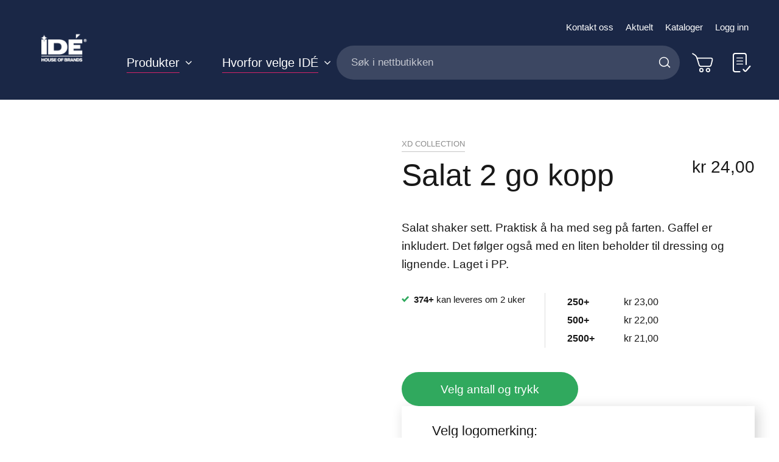

--- FILE ---
content_type: text/html; charset=UTF-8
request_url: https://www.idegroup.no/salat-2-go-kopp
body_size: 33899
content:
<!doctype html>
<html lang="nb">
    <head prefix="og: http://ogp.me/ns# fb: http://ogp.me/ns/fb# product: http://ogp.me/ns/product#">
        <script>
    var LOCALE = 'nb\u002DNO';
    var BASE_URL = 'https\u003A\u002F\u002Fwww.idegroup.no\u002F';
    var require = {
        'baseUrl': 'https\u003A\u002F\u002Fwww.idegroup.no\u002Fstatic\u002Fversion1768543120\u002Ffrontend\u002FConvert\u002Fide\u002Dmain\u002Fnb_NO'
    };</script>        <meta charset="utf-8"/>
<meta name="title" content="IDÉ House of Brands |  Salat 2 go kopp"/>
<meta name="description" content="Salat shaker sett. Praktisk å ha med seg på farten. Gaffel er inkludert. Det følger også  med en  liten beholder til dressing og lignende. Laget i PP."/>
<meta name="keywords" content="IDÉ House of Brands"/>
<meta name="robots" content="INDEX,FOLLOW"/>
<meta name="viewport" content="width=device-width, initial-scale=1.0, minimum-scale=1.0, maximum-scale=1.0, user-scalable=no"/>
<meta name="msapplication-TileColor" content="#1a2746"/>
<meta name="theme-color" content="#1a2746"/>
<title>IDÉ House of Brands |  Salat 2 go kopp</title>
<link  rel="stylesheet" type="text/css"  media="all" href="https://www.idegroup.no/static/version1768543120/frontend/Convert/ide-main/nb_NO/Paytrail_PaymentService/css/payment-page-bypass.css" />
<link  rel="stylesheet" type="text/css"  media="all" href="https://www.idegroup.no/static/version1768543120/frontend/Convert/ide-main/nb_NO/css/styles.css" />
<link  rel="stylesheet" type="text/css"  media="all" href="https://www.idegroup.no/static/version1768543120/frontend/Convert/ide-main/nb_NO/Amasty_ShopbyBase/css/swiper.min.css" />
<link  rel="stylesheet" type="text/css"  media="all" href="https://www.idegroup.no/static/version1768543120/frontend/Convert/ide-main/nb_NO/Cart2Quote_Quotation/css/style.css" />
<link  rel="stylesheet" type="text/css"  media="all" href="https://www.idegroup.no/static/version1768543120/frontend/Convert/ide-main/nb_NO/Convert_PimcoreBlocks/lib/aos/aos.css" />
<link  rel="stylesheet" type="text/css"  media="all" href="https://www.idegroup.no/static/version1768543120/frontend/Convert/ide-main/nb_NO/Convert_PimcoreBlocks/lib/slick/slick.css" />
<link  rel="stylesheet" type="text/css"  media="all" href="https://www.idegroup.no/static/version1768543120/frontend/Convert/ide-main/nb_NO/Cart2Quote_Quotation/css/quick-quote.css" />
<link  rel="stylesheet" type="text/css"  media="all" href="https://www.idegroup.no/static/version1768543120/frontend/Convert/ide-main/nb_NO/Algolia_AlgoliaSearch/css/autocomplete.css" />
<link  rel="stylesheet" type="text/css"  media="all" href="https://www.idegroup.no/static/version1768543120/frontend/Convert/ide-main/nb_NO/Algolia_AlgoliaSearch/css/recommend.css" />
<script  type="text/javascript"  src="https://www.idegroup.no/static/version1768543120/frontend/Convert/ide-main/nb_NO/requirejs/require.js"></script>
<script  type="text/javascript"  src="https://www.idegroup.no/static/version1768543120/frontend/Convert/ide-main/nb_NO/mage/requirejs/mixins.js"></script>
<script  type="text/javascript"  src="https://www.idegroup.no/static/version1768543120/frontend/Convert/ide-main/nb_NO/requirejs-config.js"></script>
<script  type="text/javascript"  src="https://www.idegroup.no/static/version1768543120/frontend/Convert/ide-main/nb_NO/js/modernizr-custom.js"></script>
<script  type="text/javascript"  src="https://www.idegroup.no/static/version1768543120/frontend/Convert/ide-main/nb_NO/Convert_AlgoliaQuotation/js/internals/common.js"></script>
<script  type="text/javascript"  src="https://www.idegroup.no/static/version1768543120/frontend/Convert/ide-main/nb_NO/Convert_AlgoliaQuotation/js/algoliaAddToCartAjax.js"></script>
<script  type="text/javascript"  src="https://www.idegroup.no/static/version1768543120/frontend/Convert/ide-main/nb_NO/Convert_SimilarGroupProduct/internals/similar-group.js"></script>
<script  type="text/javascript"  src="https://www.idegroup.no/static/version1768543120/frontend/Convert/ide-main/nb_NO/Convert_AlgoliaSearchSwatches/internals/common.js"></script>
<script  type="text/javascript"  src="https://www.idegroup.no/static/version1768543120/frontend/Convert/ide-main/nb_NO/Convert_AlgoliaSearchFormatPrice/internals/common.js"></script>
<script  type="text/javascript"  src="https://www.idegroup.no/static/version1768543120/frontend/Convert/ide-main/nb_NO/Convert_AlgoliaSearchLabels/internals/common.js"></script>
<script  type="text/javascript"  src="https://www.idegroup.no/static/version1768543120/frontend/Convert/ide-main/nb_NO/Convert_AlgoliaSearchProducts/internals/common.js"></script>
<script  type="text/javascript"  src="https://www.idegroup.no/cookiebot/cookiebot/"></script>
<link rel="preload" as="font" crossorigin="anonymous" href="https://www.idegroup.no/static/version1768543120/frontend/Convert/ide-main/nb_NO/images/favicons/safari-pinned-tab.svg" />
<link  rel="apple-touch-icon" sizes="180x180" href="https://www.idegroup.no/static/version1768543120/frontend/Convert/ide-main/nb_NO/images/favicons/apple-touch-icon.png" />
<link  rel="icon" type="image/png" sizes="32x32" href="https://www.idegroup.no/static/version1768543120/frontend/Convert/ide-main/nb_NO/images/favicons/favicon-32x32.png" />
<link  rel="icon" type="image/png" sizes="16x16" href="https://www.idegroup.no/static/version1768543120/frontend/Convert/ide-main/nb_NO/images/favicons/favicon-16x16.png" />
<link  rel="stylesheet" href="//vjs.zencdn.net/7.1.0/video-js.css" />
<link  rel="icon" type="image/x-icon" href="https://www.idegroup.no/media/favicon/stores/1/IDE-favicon.png" />
<link  rel="shortcut icon" type="image/x-icon" href="https://www.idegroup.no/media/favicon/stores/1/IDE-favicon.png" />
<link  rel="canonical" href="https://www.idegroup.no/salat-2-go-kopp" />
<meta name="google-site-verification" content="YfNex77IUutwxR9BrNOTBP5lUxVjcKZIShVW_dTyUrE" />

<script language="JavaScript">
    var numBAH = 1; // cache busting disabled Math.floor(Math.random()*10000);

    document.write('<LINK HREF="https://ide.pimcore.uat.convert.no/css/idemars2021.css?cacheBusting='+numBAH+'" rel="stylesheet">');
</script>


<!-- Hotjar Tracking Code for www.idegroup.no -->
<script>
    (function(h,o,t,j,a,r){
        h.hj=h.hj||function(){(h.hj.q=h.hj.q||[]).push(arguments)};
        h._hjSettings={hjid:1248348,hjsv:6};
        a=o.getElementsByTagName('head')[0];
        r=o.createElement('script');r.async=1;
        r.src=t+h._hjSettings.hjid+j+h._hjSettings.hjsv;
        a.appendChild(r);
    })(window,document,'https://static.hotjar.com/c/hotjar-','.js?sv=');
</script>

            <script type="text/x-magento-init">
        {
            "*": {
                "Magento_PageCache/js/form-key-provider": {
                    "isPaginationCacheEnabled":
                        0                }
            }
        }
    </script>
            <!-- GOOGLE TAG MANAGER -->
            <script type="text/x-magento-init">
            {
                "*": {
                    "Magento_GoogleTagManager/js/google-tag-manager": {
                        "isCookieRestrictionModeEnabled": 0,
                        "currentWebsite": 1,
                        "cookieName": "user_allowed_save_cookie",
                        "gtmAccountId": "GTM\u002DTSGZZ8T",
                        "storeCurrencyCode": "NOK",
                        "ordersData": [],
                        "quotesData": []                    }
                }
            }
            </script>
            <!-- END GOOGLE TAG MANAGER -->
            <script>
    define('VimeoPlayer', ['vimeoAPI'], function (VimeoPlayer) {
    	if (window.Vimeo === undefined) {
    		window.Vimeo = {
    			Player: VimeoPlayer
    		}
    	}
    });
</script>

<meta property="og:type" content="product" />
<meta property="og:title"
      content="Salat&#x20;2&#x20;go&#x20;kopp" />
<meta property="og:image"
      content="https://www.idegroup.no/media/catalog/product/cache/5950e655b67a788e1091d5d2061f6fa9/p/2/p261.597__b_1__3037__hfbe23887.jpg" />
<meta property="og:description"
      content="Salat&#x20;shaker&#x20;sett.&#x20;Praktisk&#x20;&#xE5;&#x20;ha&#x20;med&#x20;seg&#x20;p&#xE5;&#x20;farten.&#x20;Gaffel&#x20;er&#x20;inkludert.&#x20;Det&#x20;f&#xF8;lger&#x20;ogs&#xE5;&#x20;&#x20;med&#x20;en&#x20;&#x20;liten&#x20;beholder&#x20;til&#x20;dressing&#x20;og&#x20;lignende.&#x20;Laget&#x20;i&#x20;PP." />
<meta property="og:url" content="https://www.idegroup.no/salat-2-go-kopp" />
    <meta property="product:price:amount" content="24"/>
    <meta property="product:price:currency"
      content="NOK"/>
<meta property="product:availability" content="in stock" />
    
    <script>window.algoliaConfig = {"instant":{"enabled":true,"selector":".page-container","isAddToCartEnabled":true,"addToCartParams":{"action":"https:\/\/www.idegroup.no\/checkout\/cart\/add\/","formKey":"jrq2mOGR91FPEBBh","redirectUrlParam":"uenc"},"infiniteScrollEnabled":false,"urlTrackedParameters":["query","attribute:*","index","page"],"isSearchBoxEnabled":true,"isVisualMerchEnabled":false,"categorySeparator":" \/\/\/ ","categoryPageIdAttribute":"categoryPageId","isCategoryNavigationEnabled":false,"hidePagination":false,"sections":[{"name":"pages","title":"Sider","visibleHitsCount":"5"}],"hasSections":true,"productSectionTitle":null,"addToQuoteParams":{"action":"https:\/\/www.idegroup.no\/quotation\/quote\/add\/uenc\/aHR0cHM6Ly93d3cuaWRlZ3JvdXAubm8vc2FsYXQtMi1nby1rb3Bw\/"},"isAddToQuoteEnabled":false,"quoteStockCheck":false},"autocomplete":{"enabled":false,"selector":".algolia-search-input","sections":[{"name":"pages","label":"Pages","hitsPerPage":"2"}],"nbOfProductsSuggestions":6,"nbOfCategoriesSuggestions":2,"nbOfQueriesSuggestions":0,"isDebugEnabled":false,"isNavigatorEnabled":true,"debounceMilliseconds":300,"minimumCharacters":0},"landingPage":{"query":"","configuration":"[]"},"recommend":{"enabledFBT":false,"enabledRelated":false,"enabledFBTInCart":false,"enabledRelatedInCart":false,"enabledLookingSimilar":0,"limitFBTProducts":6,"limitRelatedProducts":6,"limitTrendingItems":6,"limitLookingSimilar":6,"enabledTrendItems":0,"trendItemFacetName":null,"trendItemFacetValue":null,"isTrendItemsEnabledInPDP":0,"isTrendItemsEnabledInCartPage":0,"isAddToCartEnabledInFBT":false,"isAddToCartEnabledInRelatedProduct":false,"isAddToCartEnabledInTrendsItem":false,"isAddToCartEnabledInLookingSimilar":false,"FBTTitle":"Frequently bought together","relatedProductsTitle":"Relaterte produkter","trendingItemsTitle":"Trending items","addToCartParams":{"action":"https:\/\/www.idegroup.no\/checkout\/cart\/add\/","formKey":"jrq2mOGR91FPEBBh","redirectUrlParam":"uenc"},"isLookingSimilarEnabledInPDP":0,"isLookingSimilarEnabledInCartPage":0,"lookingSimilarTitle":"Looking Similar"},"extensionVersion":"3.14.2","applicationId":"37LAMIEH7C","indexName":"default","apiKey":"N2FhZjI5NmU0ZDhjMmUwMmM2ODE5YjgzOWU3NmViYjdkMTU2N2MzMjE5MjhlNWYzN2Y4ODIwOTllMDM3NGM0YnRhZ0ZpbHRlcnM9JnZhbGlkVW50aWw9MTc3NjQwMjE0Mw==","attributeFilter":[],"facets":[{"attribute":"categories","type":"conjunctive","label":"Kategorier","searchable":"2","create_rule":"2"},{"attribute":"price","type":"slider","label":"Pris","searchable":"2","create_rule":"2"},{"attribute":"color","type":"disjunctive","label":"Farger","searchable":"1","create_rule":"2","swatches":{"attribute_id":"93","attribute_code":"color","attribute_label":"Farger","view_type":"images-labels","options":{"Bl\u00e5":{"swatch_id":"2","option_id":"5441","store_id":"0","type":"1","value":"#1651c7","isTextSwatch":false,"isColorSwatch":true,"isImageSwatch":false},"Marinebl\u00e5":{"swatch_id":"69","option_id":"5601","store_id":"0","type":"1","value":"#001240","isTextSwatch":false,"isColorSwatch":true,"isImageSwatch":false},"Lysebl\u00e5":{"swatch_id":"68","option_id":"5605","store_id":"0","type":"1","value":"#b2faff","isTextSwatch":false,"isColorSwatch":true,"isImageSwatch":false},"Svart":{"swatch_id":"1","option_id":"5440","store_id":"0","type":"1","value":"#000000","isTextSwatch":false,"isColorSwatch":true,"isImageSwatch":false},"M\u00f8rk bl\u00e5":{"swatch_id":"632","option_id":"6734","store_id":"0","type":"1","value":"#0d0047","isTextSwatch":false,"isColorSwatch":true,"isImageSwatch":false},"Turkis":{"swatch_id":"634","option_id":"6736","store_id":"0","type":"1","value":"#058694","isTextSwatch":false,"isColorSwatch":true,"isImageSwatch":false},"Bl\u00e5gr\u00f8nn":{"swatch_id":"625","option_id":"6677","store_id":"0","type":"1","value":"#1d9993","isTextSwatch":false,"isColorSwatch":true,"isImageSwatch":false},"Gr\u00f8nn":{"swatch_id":"5","option_id":"5444","store_id":"0","type":"1","value":"#228a12","isTextSwatch":false,"isColorSwatch":true,"isImageSwatch":false},"M\u00f8rk gr\u00f8nn":{"swatch_id":"629","option_id":"6731","store_id":"0","type":"1","value":"#0d6304","isTextSwatch":false,"isColorSwatch":true,"isImageSwatch":false},"Gul":{"swatch_id":"10","option_id":"5451","store_id":"0","type":"1","value":"#edd015","isTextSwatch":false,"isColorSwatch":true,"isImageSwatch":false},"Lime":{"swatch_id":"626","option_id":"6678","store_id":"0","type":"1","value":"#60e612","isTextSwatch":false,"isColorSwatch":true,"isImageSwatch":false},"Oliven":{"swatch_id":"70","option_id":"5616","store_id":"0","type":"1","value":"#608c36","isTextSwatch":false,"isColorSwatch":true,"isImageSwatch":false},"Oransje":{"swatch_id":"6","option_id":"5447","store_id":"0","type":"1","value":"#f09918","isTextSwatch":false,"isColorSwatch":true,"isImageSwatch":false},"R\u00f8doransje":{"swatch_id":"633","option_id":"6735","store_id":"0","type":"1","value":"#ff472b","isTextSwatch":false,"isColorSwatch":true,"isImageSwatch":false},"R\u00f8d":{"swatch_id":"8","option_id":"5449","store_id":"0","type":"1","value":"#d61313","isTextSwatch":false,"isColorSwatch":true,"isImageSwatch":false},"Brun":{"swatch_id":"3","option_id":"5442","store_id":"0","type":"1","value":"#8f6c02","isTextSwatch":false,"isColorSwatch":true,"isImageSwatch":false},"Beige":{"swatch_id":"627","option_id":"6679","store_id":"0","type":"1","value":"#fae8a8","isTextSwatch":false,"isColorSwatch":true,"isImageSwatch":false},"Rosa":{"swatch_id":"67","option_id":"5467","store_id":"0","type":"1","value":"#eb7feb","isTextSwatch":false,"isColorSwatch":true,"isImageSwatch":false},"Gr\u00e5":{"swatch_id":"4","option_id":"5443","store_id":"0","type":"1","value":"#cccccc","isTextSwatch":false,"isColorSwatch":true,"isImageSwatch":false},"S\u00f8lv":{"swatch_id":"624","option_id":"6676","store_id":"0","type":"1","value":"#c0c0c0","isTextSwatch":false,"isColorSwatch":true,"isImageSwatch":false},"Hvit":{"swatch_id":"9","option_id":"5450","store_id":"0","type":"1","value":"#ffffff","isTextSwatch":false,"isColorSwatch":true,"isImageSwatch":false},"M\u00f8rk gr\u00e5":{"swatch_id":"631","option_id":"6733","store_id":"0","type":"1","value":"#363536","isTextSwatch":false,"isColorSwatch":true,"isImageSwatch":false},"Lys gr\u00e5":{"swatch_id":"1279","option_id":"6805","store_id":"0","type":"1","value":"#ebebeb","isTextSwatch":false,"isColorSwatch":true,"isImageSwatch":false},"M\u00f8rk r\u00f8d":{"swatch_id":"630","option_id":"6732","store_id":"0","type":"1","value":"#820808","isTextSwatch":false,"isColorSwatch":true,"isImageSwatch":false},"Transparent":{"swatch_id":"628","option_id":"6719","store_id":"0","type":"1","value":"#f2f2f2","isTextSwatch":false,"isColorSwatch":true,"isImageSwatch":false},"Lilla":{"swatch_id":"7","option_id":"5448","store_id":"0","type":"1","value":"#992299","isTextSwatch":false,"isColorSwatch":true,"isImageSwatch":false}}}}],"areCategoriesInFacets":true,"hitsPerPage":12,"sortingIndices":[{"attribute":"price","sort":"asc","sortLabel":"Pris (lav-h\u00f8y)","virtualReplica":"0","name":"default_products_price_default_asc","ranking":["asc(price.NOK.default)","typo","geo","words","filters","proximity","attribute","exact","custom"],"label":"Pris (lav-h\u00f8y)"},{"attribute":"price","sort":"desc","sortLabel":"Pris (h\u00f8y-lav)","virtualReplica":"0","name":"default_products_price_default_desc","ranking":["desc(price.NOK.default)","typo","geo","words","filters","proximity","attribute","exact","custom"],"label":"Pris (h\u00f8y-lav)"}],"isSearchPage":false,"isCategoryPage":false,"isLandingPage":false,"removeBranding":false,"productId":null,"priceKey":".NOK.default","priceGroup":null,"origFormatedVar":"price.NOK.default_original_formated","tierFormatedVar":"price.NOK.default_tier_formated","currencyCode":"NOK","currencySymbol":"kr","priceFormat":{"pattern":"kr\u00a0%s","precision":2,"requiredPrecision":2,"decimalSymbol":",","groupSymbol":"\u00a0","groupLength":3,"integerRequired":false},"maxValuesPerFacet":10,"autofocus":false,"resultPageUrl":"https:\/\/www.idegroup.no\/catalogsearch\/result\/","request":{"query":"","refinementKey":"","refinementValue":"","categoryId":"","landingPageId":"","path":"","level":"","parentCategory":"","childCategories":[],"url":"https:\/\/www.idegroup.no\/salat-2-go-kopp"},"showCatsNotIncludedInNavigation":false,"showSuggestionsOnNoResultsPage":true,"baseUrl":"https:\/\/www.idegroup.no","popularQueries":[],"useAdaptiveImage":true,"urls":{"logo":"https:\/\/www.idegroup.no\/static\/version1768543120\/frontend\/Convert\/ide-main\/nb_NO\/Algolia_AlgoliaSearch\/js\/images\/algolia-logo-blue.svg"},"cookieConfiguration":{"customerTokenCookie":"_ALGOLIA_MAGENTO_AUTH","consentCookieName":"user_allowed_save_cookie","cookieAllowButtonSelector":"#btn-cookie-allow","cookieRestrictionModeEnabled":false,"cookieDuration":"15552000000"},"ccAnalytics":{"enabled":false,"ISSelector":".ais-hits--item a.result, .ais-infinite-hits--item a.result","conversionAnalyticsMode":null,"addToCartSelector":".action.primary.tocart","orderedProductIds":[]},"isPersonalizationEnabled":false,"personalization":{"enabled":false,"viewedEvents":{"viewProduct":{"eventName":"Viewed Product","enabled":false,"method":"viewedObjectIDs"}},"clickedEvents":{"productClicked":{"eventName":"Product Clicked","enabled":false,"selector":".ais-Hits-item a.result, .ais-InfiniteHits-item a.result","method":"clickedObjectIDs"},"productRecommended":{"eventName":"Recommended Product Clicked","enabled":false,"selector":".products-upsell .product-item","method":"clickedObjectIDs"}},"filterClicked":{"eventName":"Filter Clicked","enabled":false,"method":"clickedFilters"}},"analytics":{"enabled":false,"delay":"3000","triggerOnUiInteraction":"1","pushInitialSearch":"0"},"now":1768608000,"queue":{"isEnabled":false,"nbOfJobsToRun":10,"retryLimit":3,"nbOfElementsPerIndexingJob":300},"isPreventBackendRenderingEnabled":false,"translations":{"to":"til","or":"eller","go":"Go","popularQueries":"You can try one of the popular search queries","seeAll":"See all products","allDepartments":"All departments","seeIn":"See products in","orIn":"or in","noProducts":"Ingen produkter for foresp\u00f8rsel","noResults":"Ingen resultater","refine":"Filtrer","selectedFilters":"Valgte filtre","clearAll":"Tilbakestill filtere","previousPage":"Forrige side","nextPage":"Neste side","searchFor":"Search for products","relevance":"Velg sortering","categories":"Kategorier","products":"Produkter","suggestions":"Suggestions","searchBy":"Search by","searchForFacetValuesPlaceholder":"Search for other ...","showMore":"Show more products","searchTitle":"Search results for","placeholder":"S\u00f8k i nettbutikken","addToCart":"Legg i handlekurv","priceFormat":{"From":"Fra"},"sections":{"extraTitle":{"pages":"S\u00f8keresultater i innhold","products":"S\u00f8keresultater i produkter"},"showMoreSection":{"pages":"Vis alle resultater i innhold","showLess":"Vis mindre"}}},"autofocusSelector":"false","autofocusNotSelector":"footer input"};</script><script>
    requirejs([
        'underscore',
        'algolia.swatchRenderer',
        'Algolia_AlgoliaSearch/js/internals/common'
    ],function(
        _,
        swatchRenderer
    ) {
        algolia.registerHook("beforeWidgetInitialization", function(allWidgetConfiguration, algoliaBundle) {
            if (allWidgetConfiguration.refinementList) {
                var facetSettings = window.algoliaConfig.facets;
                algoliaBundle.$.each(allWidgetConfiguration.refinementList, function(key, config) {
                    var filterConfig = _.find(facetSettings, {
                        'attribute': config.attribute
                    });

                    if (filterConfig && filterConfig.swatches !== undefined) {
                        allWidgetConfiguration.refinementList[key] = swatchRenderer(config, filterConfig);
                    }
                });
            }

            return allWidgetConfiguration;
        });
    });
</script><script>
    requirejs([
        'jquery',
        'algoliaBundle',
        'Algolia_AlgoliaSearch/js/internals/common'
    ], function($, algoliaBundle) {
        algolia.registerHook("beforeWidgetInitialization", function(allWidgetConfiguration) {
            if (algoliaConfig.autofocus) {
                var instant_selector = !algoliaConfig.autocomplete.enabled ? algoliaConfig.autocomplete.selector : "#instant-search-bar";
                var input = $(instant_selector)[0];
                setTimeout(function() {
                    $(input).focus();
                }, 100);
            }
            return allWidgetConfiguration;
        });
    });
</script><script>
    requirejs([
        'algoliaSectionWidget',
        'algoliaCommon'
    ], function(sectionWiget) {

    if (window.algoliaConfig.instant.hasSections) {
        algolia.registerHook('beforeWidgetInitialization', function (allWidgetConfiguration, algoliaBundle) {
            var $ = algoliaBundle.$;
            var translations = window.algoliaConfig.translations.sections;

            /* will add all our sections */
            $.each(window.algoliaConfig.instant.sections, function(key, section) {
                allWidgetConfiguration.custom.push(
                    sectionWiget({
                        container: '#instant-search-' + section.name + '-container',
                        indexName: algoliaConfig.indexName + '_' + section.name,
                        templates: {
                            header: $('#instant-section-header-template').html(),
                            item: $('#instant-' + section.name + '-hit-template').html(),
                            showMore: {
                                active : '<span class="text">' +  translations.showMoreSection[section.name] + '</span> <span class="count">({{moreCnt}})</span>',
                                inactive : '<span class="text">' +  translations.showMoreSection.showLess + '</span>'
                            }
                        },
                        transformData: {
                            header: function (data) {
                                data.extraTitle = section.title || translations.extraTitle[section.name];
                                data.translations = window.algoliaConfig.translations;

                                return data;
                            },
                            item: function (hit) {
                                if (hit._highlightResult && hit._highlightResult.content && hit._highlightResult.content.value.length > 0) {
                                    hit.content = hit._highlightResult.content.value.substr(0, 150);

                                    if ($.inArray(hit.content.charAt(hit.content.length - 1), ['.', '!', '?'])) {
                                        hit.content = hit.content + ' &#8230;';
                                    }

                                    if (!hit._highlightResult.content.matchedWords.length) {
                                        hit.content = '';
                                    }
                                }

                                hit.displayKey = hit.displayKey || hit.name;

                                return hit;
                            }
                        },
                        showMore: section.visibleHitsCount
                    })
                );
            });

            // redefine main product stats widget - "Search results in products (nbHits)"
            allWidgetConfiguration.stats = {
                container: '#algolia-stats',
                templates: {
                    text: function (data) {
                        var hoganTemplate = algoliaBundle.Hogan.compile($('#instant-section-header-template').html());

                        data.first = data.page * data.hitsPerPage + 1;
                        data.last = Math.min(data.page * data.hitsPerPage + data.hitsPerPage, data.nbHits);
                        data.seconds = data.processingTimeMS / 1000;
                        data.extraTitle = window.algoliaConfig.instant.productSectionTitle || translations.extraTitle['products'];
                        data.translations = window.algoliaConfig.translations;

                        return hoganTemplate.render(data)
                    }
                }
            };
            return allWidgetConfiguration;
        });
    }
    });
</script>
<script>
    requirejs([
        'algoliaCommon'
    ], function() {
        algolia.registerHook('beforeWidgetInitialization', function(allWidgetConfiguration, algoliaBundle) {
            var $ = algoliaBundle.$;

            var hoganTemplate = algoliaBundle.Hogan.compile($('#instant-banner-template').html());
            allWidgetConfiguration.custom.push(
                {
                    init : function () {
                    },
                    render : function (data) {
                        if (
                            data.results.renderingContent &&
                            data.results.renderingContent.widgets &&
                            data.results.renderingContent.widgets.banners
                        ) {
                            $('#algolia-banner').html(hoganTemplate.render(data.results.renderingContent.widgets));
                        } else {
                            $('#algolia-banner').html('');
                        }
                    }
                }
            );
            return allWidgetConfiguration;
        });
    });
</script>
<script type="text/template" id="instant-banner-template">
    <div class="algolia-banners-container">
    {{#banners}}
        <div class="algolia-banners-item">
            {{#link}}
                <a href="{{link.url}}">
                    <img alt="{{image.title}}" src="{{image.urls.0.url}}" />
                </a>
            {{/link}}
            {{^link}}
                <img alt="{{{image.title}}}" src="{{image.urls.0.url}}" />
            {{/link}}
        </div>
    {{/banners}}
    </div>
</script>
<script>
    requirejs([
        'jquery',
        'mage/utils/wrapper',
        'algoliaBundle',
        'jquery.tinyEqualizer'
    ], function($, wrapper, algoliaBundle) {
        var isNewAPI = (typeof algolia !== 'undefined' &&
                        typeof algolia.registerHook === 'function'),
            beforeWidgetInitialization,
            beforeInstantsearchInit,
            afterInstantsearchInit;

        function handleInputCrossAutocomplete(input) {
            if (input.val().length > 0) {
                input.closest('#algolia-searchbox').find('.clear-query-autocomplete').show();
                input.closest('#algolia-searchbox').find('.magnifying-glass').hide();
            }
            else {
                input.closest('#algolia-searchbox').find('.clear-query-autocomplete').hide();
                input.closest('#algolia-searchbox').find('.magnifying-glass').show();
            }
        }

        beforeWidgetInitialization = function(allWidgetConfiguration) {
            if (!algoliaConfig.autocomplete.enabled && $.isPlainObject(allWidgetConfiguration.searchBox)) {
                allWidgetConfiguration.searchBox = $.extend(
                    allWidgetConfiguration.searchBox, {
                        reset: false,
                        magnifier: false
                    }
                );
            }

            if ($.isArray(allWidgetConfiguration.rangeSlider)) {
                $.each(allWidgetConfiguration.rangeSlider, function (i, rangeSlider) {
                    if ($.isPlainObject(rangeSlider) && !$.isPlainObject(rangeSlider.pips)) {
                        allWidgetConfiguration.rangeSlider[i].pips = true;
                    }
                });
            }

            return allWidgetConfiguration;
        };

        beforeInstantsearchInit = function(instantsearchOptions) {
            var lastQuery = '';
            if (typeof instantsearchOptions.searchFunction === 'function') {
                instantsearchOptions.searchFunction = wrapper.wrap(instantsearchOptions.searchFunction, function (originalAction, helper) {
                    $(document).trigger("algolia.search", helper);
                    originalAction(helper);
                    if (helper.state.query !== '') {
                        lastQuery = helper.state.query;
                        if (window.SgyIAS !== undefined) {
                           window.SgyIAS.inited = false;
                           window.SgyIAS.destroy ? window.SgyIAS.destroy() : window.ias.destroy();
                        }
                    }
                    if (helper.state.query === '' && !algoliaConfig.isSearchPage) {
                        setTimeout(function () {
                            $.tinyEqualizer.reflow();
                            if (lastQuery !== '' && window.SgyIAS !== undefined && !window.SgyIAS.inited) {
                                window.SgyIAS.inited = true;
                                window.SgyIAS.init();
                            }
                        }, 500);
                    }
                });
            }
            return instantsearchOptions;
        };

        afterInstantsearchStart = function(search) {
            search.on('render', function () {
                setTimeout(function(){
                    $.tinyEqualizer.reflow();
                }, 500);

                if (algoliaConfig.autofocus === false && search.helper.state.query.length === 0 &&  $('input:focus').length === 0) {
                    setTimeout(function() {
                        $('input[autofocus]').focus();
                    }, 100);
                }
            });

            if (!algoliaConfig.autocomplete.enabled) {
                $(document).on('input', algoliaConfig.autocomplete.selector, function () {
                    handleInputCrossAutocomplete($(this));
                });

                if (search.helper.state.query.length !== 0) {
                    handleInputCrossAutocomplete($(algoliaConfig.autocomplete.selector))
                }
            }

            return search;
        };

        if (isNewAPI) {
            algolia.registerHook("beforeWidgetInitialization", beforeWidgetInitialization);

            algolia.registerHook("beforeInstantsearchInit", beforeInstantsearchInit);
            algolia.registerHook("afterInstantsearchStart", afterInstantsearchStart);
        } else {
            var oldWidgetInitialization,
                oldAlgoliaHookBeforeInstantsearchInit,
                oldAlgoliaHookAfterInstantsearchStart;

            if (typeof algoliaHookBeforeInstantsearchInit === 'function') {
                oldAlgoliaHookBeforeInstantsearchInit = algoliaHookBeforeInstantsearchInit;
            }

            if (typeof algoliaHookAfterInstantsearchStart === 'function') {
                oldAlgoliaHookAfterInstantsearchStart = algoliaHookAfterInstantsearchStart;
            }

            if (typeof algoliaHookBeforeWidgetInitialization === 'function') {
                oldWidgetInitialization = algoliaHookBeforeWidgetInitialization;
            }

            algoliaHookBeforeWidgetInitialization = function(allWidgetConfiguration) {
                if (typeof oldWidgetInitialization === 'function') {
                    allWidgetConfiguration = oldWidgetInitialization(allWidgetConfiguration);
                }

                return beforeWidgetInitialization(allWidgetConfiguration);
            };

            algoliaHookBeforeInstantsearchInit = function(instantsearchOptions) {
                if (typeof oldAlgoliaHookBeforeInstantsearchInit === 'function') {
                    instantsearchOptions = oldAlgoliaHookAfterInstantsearchStart(instantsearchOptions);
                }
                if (typeof beforeInstantsearchInit === 'function') {
                    instantsearchOptions = beforeInstantsearchInit(instantsearchOptions);
                }
                return instantsearchOptions;
            };

            algoliaHookAfterInstantsearchStart = function(search) {
                if (typeof oldAlgoliaHookAfterInstantsearchStart === 'function') {
                    search = oldAlgoliaHookAfterInstantsearchStart(search);
                }

                return afterInstantsearchStart(search);
            };
        }
    });
</script>
<script type="text/x-magento-init">
{
    "*": {
        "algoliaInstantSearch": {}
    }
}
</script>
    </head>
    <body data-container="body"
          data-mage-init='{"loaderAjax": {}, "loader": { "icon": "https://www.idegroup.no/static/version1768543120/frontend/Convert/ide-main/nb_NO/images/loader-2.gif"}}'
        id="html-body" itemtype="http://schema.org/Product" itemscope="itemscope" class="is-not-sticky is-simple-product catalog-product-view--print catalog-product-view product-salat-2-go-kopp page-layout-1column">
        
<script type="text/x-magento-init">
    {
        "*": {
            "Magento_PageBuilder/js/widget-initializer": {
                "config": {"[data-content-type=\"slider\"][data-appearance=\"default\"]":{"Magento_PageBuilder\/js\/content-type\/slider\/appearance\/default\/widget":false},"[data-content-type=\"map\"]":{"Magento_PageBuilder\/js\/content-type\/map\/appearance\/default\/widget":false},"[data-content-type=\"row\"]":{"Magento_PageBuilder\/js\/content-type\/row\/appearance\/default\/widget":false},"[data-content-type=\"tabs\"]":{"Magento_PageBuilder\/js\/content-type\/tabs\/appearance\/default\/widget":false},"[data-content-type=\"slide\"]":{"Magento_PageBuilder\/js\/content-type\/slide\/appearance\/default\/widget":{"buttonSelector":".pagebuilder-slide-button","showOverlay":"hover","dataRole":"slide"}},"[data-content-type=\"banner\"]":{"Magento_PageBuilder\/js\/content-type\/banner\/appearance\/default\/widget":{"buttonSelector":".pagebuilder-banner-button","showOverlay":"hover","dataRole":"banner"}},"[data-content-type=\"buttons\"]":{"Magento_PageBuilder\/js\/content-type\/buttons\/appearance\/inline\/widget":false},"[data-content-type=\"products\"][data-appearance=\"carousel\"]":{"Magento_PageBuilder\/js\/content-type\/products\/appearance\/carousel\/widget":false}},
                "breakpoints": {"desktop":{"label":"Desktop","stage":true,"default":true,"class":"desktop-switcher","icon":"Magento_PageBuilder::css\/images\/switcher\/switcher-desktop.svg","conditions":{"min-width":"1024px"},"options":{"products":{"default":{"slidesToShow":"5"}}}},"tablet":{"conditions":{"max-width":"1024px","min-width":"768px"},"options":{"products":{"default":{"slidesToShow":"4"},"continuous":{"slidesToShow":"3"}}}},"mobile":{"label":"Mobile","stage":true,"class":"mobile-switcher","icon":"Magento_PageBuilder::css\/images\/switcher\/switcher-mobile.svg","media":"only screen and (max-width: 768px)","conditions":{"max-width":"768px","min-width":"640px"},"options":{"products":{"default":{"slidesToShow":"3"}}}},"mobile-small":{"conditions":{"max-width":"640px"},"options":{"products":{"default":{"slidesToShow":"2"},"continuous":{"slidesToShow":"1"}}}}}            }
        }
    }
</script>

<div class="cookie-status-message" id="cookie-status">
    The store will not work correctly in the case when cookies are disabled.</div>
<script type="text&#x2F;javascript">document.querySelector("#cookie-status").style.display = "none";</script>
<script type="text/x-magento-init">
    {
        "*": {
            "cookieStatus": {}
        }
    }
</script>

<script type="text/x-magento-init">
    {
        "*": {
            "mage/cookies": {
                "expires": null,
                "path": "\u002F",
                "domain": ".www.idegroup.no",
                "secure": true,
                "lifetime": "86400"
            }
        }
    }
</script>
    <noscript>
        <div class="message global noscript">
            <div class="content">
                <p>
                    <strong>JavaScript seems to be disabled in your browser.</strong>
                    <span>
                        For the best experience on our site, be sure to turn on Javascript in your browser.                    </span>
                </p>
            </div>
        </div>
    </noscript>
<script>    require.config({
        map: {
            '*': {
                wysiwygAdapter: 'mage/adminhtml/wysiwyg/tiny_mce/tinymce5Adapter'
            }
        }
    });</script>
<script>
    window.cookiesConfig = window.cookiesConfig || {};
    window.cookiesConfig.secure = true;
</script>    <!-- GOOGLE TAG MANAGER -->
    <noscript>
        <iframe src="https://www.googletagmanager.com/ns.html?id=GTM-TSGZZ8T"
                height="0" width="0" style="display:none;visibility:hidden"></iframe>
    </noscript>
    <!-- END GOOGLE TAG MANAGER -->

<script type="text/x-magento-init">
    {
        "*": {
            "Magento_GoogleTagManager/js/google-tag-manager-cart": {
                "blockNames": ["category.products.list","product.info.upsell","catalog.product.related","checkout.cart.crosssell","search_result_list"],
                "cookieAddToCart": "add_to_cart",
                "cookieRemoveFromCart":
                    "remove_from_cart",
                "advancedAddToCart": "add_to_cart_advanced"
            }
        }
    }
</script>
<script>
    require.config({
        paths: {
            googleMaps: 'https\u003A\u002F\u002Fmaps.googleapis.com\u002Fmaps\u002Fapi\u002Fjs\u003Fv\u003D3\u0026key\u003D'
        },
        config: {
            'Magento_PageBuilder/js/utils/map': {
                style: ''
            },
            'Magento_PageBuilder/js/content-type/map/preview': {
                apiKey: '',
                apiKeyErrorMessage: 'You\u0020must\u0020provide\u0020a\u0020valid\u0020\u003Ca\u0020href\u003D\u0027https\u003A\u002F\u002Fwww.idegroup.no\u002Fadminhtml\u002Fsystem_config\u002Fedit\u002Fsection\u002Fcms\u002F\u0023cms_pagebuilder\u0027\u0020target\u003D\u0027_blank\u0027\u003EGoogle\u0020Maps\u0020API\u0020key\u003C\u002Fa\u003E\u0020to\u0020use\u0020a\u0020map.'
            },
            'Magento_PageBuilder/js/form/element/map': {
                apiKey: '',
                apiKeyErrorMessage: 'You\u0020must\u0020provide\u0020a\u0020valid\u0020\u003Ca\u0020href\u003D\u0027https\u003A\u002F\u002Fwww.idegroup.no\u002Fadminhtml\u002Fsystem_config\u002Fedit\u002Fsection\u002Fcms\u002F\u0023cms_pagebuilder\u0027\u0020target\u003D\u0027_blank\u0027\u003EGoogle\u0020Maps\u0020API\u0020key\u003C\u002Fa\u003E\u0020to\u0020use\u0020a\u0020map.'
            },
        }
    });
</script>

<script>
    require.config({
        shim: {
            'Magento_PageBuilder/js/utils/map': {
                deps: ['googleMaps']
            }
        }
    });
</script>
<script type="text/x-magento-init">
    {
        "*": {
            "Convert_Quotation/js/google-tag-manager-quote": {}
        }
    }
</script>
 <div id="my-page">
    <div id="my-content">
        <div class="page-wrapper"><header class="page-header"><div class="header content">
<a href="#maincontent" class="skipLink" tabindex="1">Til hovedinnhold</a>

<div class="sticky-mm hide-for-large" tabindex="-1">
    <nav class="tab-bar">
        <section class="left-side">
            <button class="nav-toggle" title="Toggle Nav"><span>Toggle Nav</span></button>
        </section>
        <section class="middle-side">
            <a class="logo" tabindex="2" href="https://www.idegroup.no/" title="Magento Commerce">
    <img src="https://www.idegroup.no/media/logo/default/IDE-logo-25.png"
         alt="Magento Commerce"
         width="264"         height="198"    />
</a>
        </section>

        <section class="right-side">
            
<div class="minicart minicart-wrapper">
    <a class="action showcart" href="https://www.idegroup.no/checkout/cart/"
       data-bind="scope: 'minicart_content'; " title="Handlekurv">
        <!-- ko wrapperCss: { 'has-item' : !!getCartParam('summary_count') } --><!-- /ko -->
        <span class="text">Handlekurv</span>
        <span class="counter qty empty"
              data-bind="css: { empty: !!getCartParam('summary_count') == false }, blockLoader: isLoading">
            <span class="counter-number"><!-- ko text: getCartParam('summary_count') --><!-- /ko --></span>
        </span>
    </a>
</div>
        </section>
    </nav>
</div>

<div class="header-row show-for-large" id="headerRow">
    <!-- Top links -->

    <div class="sticky-header-row">

        <!-- Header Left - Logo only -->
        <a class="logo" tabindex="2" href="https://www.idegroup.no/" title="Magento Commerce">
    <img src="https://www.idegroup.no/media/logo/default/IDE-logo-25.png"
         alt="Magento Commerce"
         width="264"         height="198"    />
</a>

        <!-- Header Right -->
        <div class="nav-search-wrapper">
            <div class="panel wrapper">    <ul class="top-links">
                    <li>
                <a class="nav item "
                   title="Kontakt oss"
                   href="/contact"
                     target="_blank" >
                    Kontakt oss                </a>
            </li>
                    <li>
                <a class="nav item "
                   title="Aktuelt"
                   href="/innholdssider/aktuelt"
                     target="_blank" >
                    Aktuelt                </a>
            </li>
                    <li>
                <a class="nav item "
                   title="Kataloger"
                   href="/innholdssider/kataloger/alle-kataloger"
                     target="_blank" >
                    Kataloger                </a>
            </li>
                    <li>
                <a class="nav item "
                   title="Logg inn"
                   href="https://www.idegroup.no/customer/account/login/referer/aHR0cHM6Ly93d3cuaWRlZ3JvdXAubm8vc2FsYXQtMi1nby1rb3Bw/"
                    >
                    Logg inn                </a>
            </li>
            </ul>
</div>
            <div class="top-panel-wrapper">
                <div class="top-nav-wrapper">
                        <div class="sections nav-sections">
                <div class="section-items nav-sections-items"
             data-mage-init='{"tabs":{"openedState":"active"}}'>
                                            <div class="section-item-title nav-sections-item-title"
                     data-role="collapsible">
                    <a class="nav-sections-item-switch"
                       data-toggle="switch" href="#store.menu">
                        Meny                    </a>
                </div>
                <div class="section-item-content nav-sections-item-content"
                     id="store.menu"
                     data-role="content">
                    <nav class="main-menu main-menu" data-mage-init='{ "desktopMenu": {} }'>
    <ul class="main-menu__list">
        <li class=" level0">
                <a class="level0__title">
    	<span>Produkter</span>
    </a>
    <ul class="level0 submenu main-menu__submenu">
        <li  class="level1 nav-1 category-item first parent"><a href="https://www.idegroup.no/alle-giveaways" ><span>Alle giveaways</span></a><ul class="level1 submenu"><li  class="level2 nav-1-1 first category-all"><a href="https://www.idegroup.no/alle-giveaways" ><span>Se alle Alle giveaways</span></a></li><li  class="level2 nav-1-2 category-item"><a href="https://www.idegroup.no/alle-giveaways/sotsaker-1" ><span>Søtsaker</span></a></li><li  class="level2 nav-1-3 category-item parent"><a href="https://www.idegroup.no/alle-giveaways/sekker-og-bagger-1" ><span>Sekker og bagger</span></a><ul class="level2 submenu"><li  class="level3 nav-1-3-1 category-item first last"><a href="https://www.idegroup.no/alle-giveaways/sekker-og-bagger-1/handlenett-1" ><span>Handlenett</span></a></li></ul></li><li  class="level2 nav-1-4 category-item"><a href="https://www.idegroup.no/alle-giveaways/drikkeflasker-1" ><span>Drikkeflasker</span></a></li><li  class="level2 nav-1-5 category-item"><a href="https://www.idegroup.no/alle-giveaways/paraplyer" ><span>Paraplyer</span></a></li><li  class="level2 nav-1-6 category-item"><a href="https://www.idegroup.no/alle-giveaways/nokkelband" ><span>Nøkkelbånd</span></a></li><li  class="level2 nav-1-7 category-item last parent"><a href="https://www.idegroup.no/alle-giveaways/til-kontoret" ><span>Til kontoret</span></a><ul class="level2 submenu"><li  class="level3 nav-1-7-1 category-item first last"><a href="https://www.idegroup.no/alle-giveaways/til-kontoret/penner" ><span>Penner</span></a></li></ul></li></ul></li><li  class="level1 nav-2 category-item parent"><a href="https://www.idegroup.no/alle-klaer" ><span>Alle klær</span></a><ul class="level1 submenu"><li  class="level2 nav-2-1 first category-all"><a href="https://www.idegroup.no/alle-klaer" ><span>Se alle Alle klær</span></a></li><li  class="level2 nav-2-2 category-item"><a href="https://www.idegroup.no/alle-klaer/t-skjorter-og-pique" ><span>T-skjorter og pique</span></a></li><li  class="level2 nav-2-3 category-item"><a href="https://www.idegroup.no/alle-klaer/ol-produkter" ><span>OL-produkter</span></a></li><li  class="level2 nav-2-4 category-item parent"><a href="https://www.idegroup.no/alle-klaer/treningsklaer" ><span>Treningsklær</span></a><ul class="level2 submenu"><li  class="level3 nav-2-4-1 category-item first last"><a href="https://www.idegroup.no/alle-klaer/treningsklaer/iwear-2" ><span>iwear</span></a></li></ul></li><li  class="level2 nav-2-5 category-item"><a href="https://www.idegroup.no/alle-klaer/gensere-og-hettejakker" ><span>Gensere og hettejakker</span></a></li><li  class="level2 nav-2-6 category-item"><a href="https://www.idegroup.no/alle-klaer/jakker-og-parkas" ><span>Jakker og parkas</span></a></li><li  class="level2 nav-2-7 category-item"><a href="https://www.idegroup.no/alle-klaer/bukser-og-shorts" ><span>Bukser og shorts</span></a></li><li  class="level2 nav-2-8 category-item last"><a href="https://www.idegroup.no/alle-klaer/outlet-klaer" ><span>OUTLET klær</span></a></li></ul></li><li  class="level1 nav-3 category-item parent"><a href="https://www.idegroup.no/uniform-og-arbeidsklaer" ><span>Uniform og arbeidsklær</span></a><ul class="level1 submenu"><li  class="level2 nav-3-1 first category-all"><a href="https://www.idegroup.no/uniform-og-arbeidsklaer" ><span>Se alle Uniform og arbeidsklær</span></a></li><li  class="level2 nav-3-2 category-item"><a href="https://www.idegroup.no/uniform-og-arbeidsklaer/konfeksjon" ><span>Konfeksjon</span></a></li><li  class="level2 nav-3-3 category-item"><a href="https://www.idegroup.no/uniform-og-arbeidsklaer/casual-business" ><span>Casual business</span></a></li><li  class="level2 nav-3-4 category-item"><a href="https://www.idegroup.no/uniform-og-arbeidsklaer/horeca" ><span>Horeca</span></a></li><li  class="level2 nav-3-5 category-item"><a href="https://www.idegroup.no/uniform-og-arbeidsklaer/service-bekledning" ><span>Service bekledning</span></a></li><li  class="level2 nav-3-6 category-item last"><a href="https://www.idegroup.no/uniform-og-arbeidsklaer/arbeidsklaer-1" ><span>Arbeidsklær</span></a></li></ul></li><li  class="level1 nav-4 category-item parent"><a href="https://www.idegroup.no/alle-firmagaver" ><span>Alle firmagaver</span></a><ul class="level1 submenu"><li  class="level2 nav-4-1 first category-all"><a href="https://www.idegroup.no/alle-firmagaver" ><span>Se alle Alle firmagaver</span></a></li><li  class="level2 nav-4-2 category-item"><a href="https://www.idegroup.no/alle-firmagaver/jubileumsgaver" ><span>Jubileumsgaver</span></a></li><li  class="level2 nav-4-3 category-item"><a href="https://www.idegroup.no/alle-firmagaver/house-of-brands-gavekort" ><span>House of Brands gavekort</span></a></li><li  class="level2 nav-4-4 category-item"><a href="https://www.idegroup.no/alle-firmagaver/kjokken" ><span>Kjøkken</span></a></li><li  class="level2 nav-4-5 category-item"><a href="https://www.idegroup.no/alle-firmagaver/interior" ><span>Interiør</span></a></li><li  class="level2 nav-4-6 category-item"><a href="https://www.idegroup.no/alle-firmagaver/elektronikk" ><span>Elektronikk</span></a></li><li  class="level2 nav-4-7 category-item last parent"><a href="https://www.idegroup.no/alle-firmagaver/fritid-og-friluftsliv" ><span>Fritid og friluftsliv</span></a><ul class="level2 submenu"><li  class="level3 nav-4-7-1 category-item first last"><a href="https://www.idegroup.no/alle-firmagaver/fritid-og-friluftsliv/reise-2" ><span>Reise</span></a></li></ul></li></ul></li><li  class="level1 nav-5 category-item parent"><a href="https://www.idegroup.no/inspirasjon" ><span>Inspirasjon</span></a><ul class="level1 submenu"><li  class="level2 nav-5-1 first category-all"><a href="https://www.idegroup.no/inspirasjon" ><span>Se alle Inspirasjon</span></a></li><li  class="level2 nav-5-2 category-item"><a href="https://www.idegroup.no/inspirasjon/trygghet-beredskap" ><span>Trygghet &amp; beredskap</span></a></li><li  class="level2 nav-5-3 category-item"><a href="https://www.idegroup.no/inspirasjon/fotball-vm" ><span>Fotball VM</span></a></li><li  class="level2 nav-5-4 category-item"><a href="https://www.idegroup.no/inspirasjon/employer-branding" ><span>Employer branding</span></a></li><li  class="level2 nav-5-5 category-item"><a href="https://www.idegroup.no/inspirasjon/holmenkollstafetten" ><span>Holmenkollstafetten</span></a></li><li  class="level2 nav-5-6 category-item"><a href="https://www.idegroup.no/inspirasjon/pride" ><span>Pride</span></a></li><li  class="level2 nav-5-7 category-item"><a href="https://www.idegroup.no/inspirasjon/friluft" ><span>Friluft</span></a></li><li  class="level2 nav-5-8 category-item"><a href="https://www.idegroup.no/inspirasjon/messe-og-eventmateriell" ><span>Messe- og eventmateriell</span></a></li><li  class="level2 nav-5-9 category-item last"><a href="https://www.idegroup.no/inspirasjon/sport" ><span>Sport</span></a></li></ul></li><li  class="level1 nav-6 category-item parent"><a href="https://www.idegroup.no/helse-miljo-og-sikkerhet" ><span>Helse, miljø og sikkerhet</span></a><ul class="level1 submenu"><li  class="level2 nav-6-1 first category-all"><a href="https://www.idegroup.no/helse-miljo-og-sikkerhet" ><span>Se alle Helse, miljø og sikkerhet</span></a></li><li  class="level2 nav-6-2 category-item parent"><a href="https://www.idegroup.no/helse-miljo-og-sikkerhet/et-bedre-valg" ><span>Et bedre valg</span></a><ul class="level2 submenu"><li  class="level3 nav-6-2-1 category-item first last"><a href="https://www.idegroup.no/helse-miljo-og-sikkerhet/et-bedre-valg/bluesign" ><span>bluesign</span></a></li></ul></li><li  class="level2 nav-6-3 category-item parent"><a href="https://www.idegroup.no/helse-miljo-og-sikkerhet/sikkerhet" ><span>Sikkerhet</span></a><ul class="level2 submenu"><li  class="level3 nav-6-3-1 first category-all"><a href="https://www.idegroup.no/helse-miljo-og-sikkerhet/sikkerhet" ><span>Se alle Sikkerhet</span></a></li><li  class="level3 nav-6-3-2 category-item"><a href="https://www.idegroup.no/helse-miljo-og-sikkerhet/sikkerhet/reflekterende-produkter" ><span>Reflekterende produkter</span></a></li><li  class="level3 nav-6-3-3 category-item last"><a href="https://www.idegroup.no/helse-miljo-og-sikkerhet/sikkerhet/godkjente-refleksprodukter" ><span>Godkjente refleksprodukter</span></a></li></ul></li><li  class="level2 nav-6-4 category-item last"><a href="https://www.idegroup.no/helse-miljo-og-sikkerhet/hygiene-1" ><span>Hygiene</span></a></li></ul></li><li  class="level1 nav-7 category-item parent"><a href="https://www.idegroup.no/sesonger" ><span>Sesonger</span></a><ul class="level1 submenu"><li  class="level2 nav-7-1 first category-all"><a href="https://www.idegroup.no/sesonger" ><span>Se alle Sesonger</span></a></li><li  class="level2 nav-7-2 category-item"><a href="https://www.idegroup.no/sesonger/paskegaver-til-ansatte" ><span>Påskegaver til ansatte</span></a></li><li  class="level2 nav-7-3 category-item"><a href="https://www.idegroup.no/sesonger/julegaver-til-ansatte-2" ><span>Julegaver til ansatte</span></a></li><li  class="level2 nav-7-4 category-item"><a href="https://www.idegroup.no/sesonger/sommergaver-til-ansatte" ><span>Sommergaver til ansatte</span></a></li><li  class="level2 nav-7-5 category-item last"><a href="https://www.idegroup.no/sesonger/gaveinnpakking" ><span> Gaveinnpakking</span></a></li></ul></li><li  class="level1 nav-8 category-item last parent"><a href="https://www.idegroup.no/merkevarer" ><span>Merkevarer</span></a><ul class="level1 submenu"><li  class="level2 nav-8-1 first category-all"><a href="https://www.idegroup.no/merkevarer" ><span>Se alle Merkevarer</span></a></li><li  class="level2 nav-8-2 category-item"><a href="https://www.idegroup.no/merkevarer/berkeley" ><span>Berkeley</span></a></li><li  class="level2 nav-8-3 category-item"><a href="https://www.idegroup.no/merkevarer/eva-solo" ><span>Eva Solo</span></a></li><li  class="level2 nav-8-4 category-item"><a href="https://www.idegroup.no/merkevarer/rosendahl" ><span>Rosendahl</span></a></li><li  class="level2 nav-8-5 category-item"><a href="https://www.idegroup.no/merkevarer/kaj-bojesen" ><span>Kaj Bojesen</span></a></li><li  class="level2 nav-8-6 category-item"><a href="https://www.idegroup.no/merkevarer/fiskars" ><span>Fiskars</span></a></li><li  class="level2 nav-8-7 category-item"><a href="https://www.idegroup.no/merkevarer/georg-jensen" ><span>Georg Jensen</span></a></li><li  class="level2 nav-8-8 category-item"><a href="https://www.idegroup.no/merkevarer/rituals" ><span>Rituals</span></a></li><li  class="level2 nav-8-9 category-item"><a href="https://www.idegroup.no/merkevarer/lexington-5" ><span>Lexington</span></a></li><li  class="level2 nav-8-10 category-item last"><a href="https://www.idegroup.no/merkevarer/oyo" ><span>Øyo</span></a></li></ul></li>    </ul>
            </li>
        <li class=" level0">
        <a class="wrapper__title"><span>Hvorfor velge IDÉ </span></a>
                <ul class="submenu main-menu__submenu level0">
                    <li class="level1 parent first">
            <a class="wrapper__title"><span>Hvem er vi?</span></a>
                    <ul class="submenu main-menu__submenu level1">
                    <li class="level2 first">
            <a href="https://www.idegroup.no/hvem-er-vi/om-ide-house-of-brands">
    Om IDÉ House of Brands</a>
                    </li>
                    <li class="level2">
            <a href="https://www.idegroup.no/hvem-er-vi/om-ide-house-of-brands/sann-jobber-vi">
    Sånn jobber vi</a>
                    </li>
                    <li class="level2">
            <a href="https://www.idegroup.no/hvem-er-vi/produktmedia">
    Produktmedia</a>
                    </li>
                    <li class="level2 last">
            <a href="https://www.idegroup.no/hvem-er-vi/barekraftig-forretningspraksis">
    Bærekraftig forretningspraksis</a>
                    </li>
        </ul>
        </li>
                    <li class="level1 parent">
            <a class="wrapper__title"><span>Hva leverer vi?</span></a>
                    <ul class="submenu main-menu__submenu level1">
                    <li class="level2 first">
            <a href="https://www.idegroup.no/hva-leverer-vi/profileringsartikler">
    Profileringsartikler</a>
                    </li>
                    <li class="level2">
            <a href="https://www.idegroup.no/hva-leverer-vi/firmagaver">
    Firmagaver</a>
                    </li>
                    <li class="level2">
            <a href="https://www.idegroup.no/hva-leverer-vi/uniform-og-arbeidsklar">
    Uniform og arbeidsklær</a>
                    </li>
                    <li class="level2 last">
            <a href="https://www.idegroup.no/hva-leverer-vi/messer-og-arrangementer">
    Messe og arrangementer</a>
                    </li>
        </ul>
        </li>
                    <li class="level1 parent">
            <a class="wrapper__title"><span>Hva kan vi?</span></a>
                    <ul class="submenu main-menu__submenu level1">
                    <li class="level2 first">
            <a href="https://www.idegroup.no/hva-kan-vi/konseptutvikling">
    Konseptutvikling</a>
                    </li>
                    <li class="level2">
            <a href="https://www.idegroup.no/hva-kan-vi/designtjenester">
    Designtjenester</a>
                    </li>
                    <li class="level2">
            <a href="https://www.idegroup.no/hva-kan-vi/riktig-trykk-pa-ditt-produkt">
    Riktig trykk på ditt produkt</a>
                    </li>
                    <li class="level2 last">
            <a href="https://www.idegroup.no/hva-kan-vi/nettbutikk-og-logistikklosning">
    Nettbutikk og logistikkløsninger</a>
                    </li>
        </ul>
        </li>
                    <li class="level1 parent last">
            <a class="wrapper__title"><span>Kundereiser</span></a>
                    <ul class="submenu main-menu__submenu level1">
                    <li class="level2 first">
            <a href="https://www.idegroup.no/kundereiser/rosa_sloyfe">
    Rosa sløyfe</a>
                    </li>
                    <li class="level2">
            <a href="https://www.idegroup.no/kundereiser/imsdal">
    Imsdal</a>
                    </li>
                    <li class="level2">
            <a href="https://www.idegroup.no/kundereiser/frelsesarmeen">
    Frelsesarmeen</a>
                    </li>
                    <li class="level2">
            <a href="https://www.idegroup.no/kundereiser/gaustablikk-hoyfjellshotell">
    Gaustablikk Høyfjellshotell</a>
                    </li>
                    <li class="level2">
            <a href="https://www.idegroup.no/kundereiser/mcdonalds">
    McDonalds</a>
                    </li>
                    <li class="level2 last">
            <a href="https://www.idegroup.no/kundereiser/se-fler">
    Se flere kundereiser</a>
                    </li>
        </ul>
        </li>
        </ul>
    </li>
    </ul>
</nav>
                </div>
                                            <div class="section-item-title nav-sections-item-title"
                     data-role="collapsible">
                    <a class="nav-sections-item-switch"
                       data-toggle="switch" href="#store.links">
                        Konto                    </a>
                </div>
                <div class="section-item-content nav-sections-item-content"
                     id="store.links"
                     data-role="content">
                    <!-- Account links -->                </div>
                                    </div>
    </div>
                </div>

                <!-- Search -->
                <div class="top-search-wrapper">
                                        <div class="block block-search algolia-search-block">
    <div class="block block-title"><strong>Søk</strong></div>
    <div class="block block-content">
        <form id="search_mini_form"
              action="https://www.idegroup.no/catalogsearch/result/"
              method="get">
            <div id="algolia-searchbox">
                <label for="search">Search:</label>

                <input id="search"
                       type="text"
                       name="q"
                       class="input-text algolia-search-input"
                       autocomplete="off"
                       spellcheck="false"
                       autocorrect="off"
                       autocapitalize="off"
                       placeholder="Søk i nettbutikken"
                />

                <span class="clear-cross clear-query-autocomplete"></span>
                <button id="algolia-glass"
                        class="magnifying-glass"
                        type="submit"
                        title="S&#xF8;k"
                        width="24"
                        height="24"></button>
            </div>
        </form>
    </div>
</div>
                </div>

                <!-- Header Icon Controls -->
                <div class="header-control-wrapper">
                    <!-- User and Wishlist Icons -->
                                        <!-- Minicart Icon -->
                    
<div data-block="minicart" class="minicart-wrapper">
    <a class="action showcart" href="https://www.idegroup.no/checkout/cart/"
       data-bind="scope: 'minicart_content'" title="Handlekurv">
        <!-- ko wrapperCss: { 'has-item' : !!getCartParam('summary_count') } --><!-- /ko -->
        <span class="text">Handlekurv</span>
        <span class="counter qty empty"
              data-bind="css: { empty: !!getCartParam('summary_count') == false }, blockLoader: isLoading">
            <span class="counter-number"><!-- ko text: getCartParam('summary_count') --><!-- /ko --></span>
            <span class="counter-label">
            <!-- ko if: getCartParam('summary_count') -->
                <!-- ko text: getCartParam('summary_count') --><!-- /ko -->
                <!-- ko i18n: 'items' --><!-- /ko -->
            <!-- /ko -->
            </span>
        </span>
    </a>
        <script>
        window.checkout = {"shoppingCartUrl":"https:\/\/www.idegroup.no\/checkout\/cart\/","checkoutUrl":"https:\/\/www.idegroup.no\/checkout\/","updateItemQtyUrl":"https:\/\/www.idegroup.no\/checkout\/sidebar\/updateItemQty\/","removeItemUrl":"https:\/\/www.idegroup.no\/checkout\/sidebar\/removeItem\/","imageTemplate":"Magento_Catalog\/product\/image_with_borders","baseUrl":"https:\/\/www.idegroup.no\/","minicartMaxItemsVisible":5,"websiteId":"1","maxItemsToDisplay":10,"storeId":"1","storeGroupId":"1","customerLoginUrl":"https:\/\/www.idegroup.no\/customer\/account\/login\/referer\/aHR0cHM6Ly93d3cuaWRlZ3JvdXAubm8vc2FsYXQtMi1nby1rb3Bw\/","isRedirectRequired":false,"autocomplete":"off","captcha":{"user_login":{"isCaseSensitive":false,"imageHeight":50,"imageSrc":"","refreshUrl":"https:\/\/www.idegroup.no\/captcha\/refresh\/","isRequired":false,"timestamp":1768626143}}};
    </script>
    <script type="text/x-magento-init">
    {
        "[data-block='minicart']": {
            "Magento_Ui/js/core/app": {"components":{"minicart_content":{"children":{"subtotal.container":{"children":{"subtotal":{"children":{"subtotal.totals":{"config":{"display_cart_subtotal_incl_tax":0,"display_cart_subtotal_excl_tax":1,"template":"Magento_Tax\/checkout\/minicart\/subtotal\/totals"},"component":"Magento_Tax\/js\/view\/checkout\/minicart\/subtotal\/totals","children":{"subtotal.totals.msrp":{"component":"Magento_Msrp\/js\/view\/checkout\/minicart\/subtotal\/totals","config":{"displayArea":"minicart-subtotal-hidden","template":"Magento_Msrp\/checkout\/minicart\/subtotal\/totals"}}}}},"component":"uiComponent","config":{"template":"Magento_Checkout\/minicart\/subtotal"}}},"component":"uiComponent","config":{"displayArea":"subtotalContainer"}},"item.renderer":{"component":"Magento_Checkout\/js\/view\/cart-item-renderer","config":{"displayArea":"defaultRenderer","template":"Magento_Checkout\/minicart\/item\/default"},"children":{"item.image":{"component":"Magento_Catalog\/js\/view\/image","config":{"template":"Magento_Catalog\/product\/image","displayArea":"itemImage"}},"checkout.cart.item.price.sidebar":{"component":"uiComponent","config":{"template":"Magento_Checkout\/minicart\/item\/price","displayArea":"priceSidebar"}}}},"item.renderer.convert_variant":{"component":"uiComponent","config":{"displayArea":"convertVariantRenderer","template":"Convert_Variant\/minicart\/item\/variant"},"children":{"item.image":{"component":"Magento_Catalog\/js\/view\/image","config":{"template":"Magento_Catalog\/product\/image","displayArea":"itemImage"}},"checkout.cart.item.price.sidebar":{"component":"uiComponent","config":{"template":"Magento_Checkout\/minicart\/item\/price","displayArea":"priceSidebar"}}}},"extra_info":{"component":"uiComponent","config":{"displayArea":"extraInfo"}},"promotion":{"component":"uiComponent","config":{"displayArea":"promotion"}}},"config":{"itemRenderer":{"default":"defaultRenderer","simple":"defaultRenderer","virtual":"defaultRenderer","convert_variant":"convertVariantRenderer"},"template":"Magento_Checkout\/minicart\/content"},"component":"Magento_Checkout\/js\/view\/minicart"}},"types":[]}        },
        "*": {
            "Magento_Ui/js/block-loader": "https\u003A\u002F\u002Fwww.idegroup.no\u002Fstatic\u002Fversion1768543120\u002Ffrontend\u002FConvert\u002Fide\u002Dmain\u002Fnb_NO\u002Fimages\u002Fripple.svg"
        }
    }
    </script>
</div>


                        <div data-block="miniquote" class="miniquote-wrapper" style="">
        <a class="action showquote" href="https://www.idegroup.no/quotation/quote/"
           data-bind="scope: 'miniquote_content'">
            <span class="text">Tilbudet mitt</span>
            <span class="counter qty empty"
                  data-bind="css: { empty: quote().summary_count == 0 || typeof(quote().summary_count) == 'undefined' }, blockLoader: isLoading">
            <span class="counter-number"><!-- ko text: quote().summary_count --><!-- /ko --></span>
            <span class="counter-label">
            <!-- ko if: quote().summary_count -->
                <!-- ko text: quote().summary_count --><!-- /ko -->
                <!-- ko text: $t('items') --><!-- /ko -->
                <!-- /ko -->
            </span>
        </span>
        </a>
                    <div class="block block-miniquote empty"
                 data-role="dropdownDialog"
                 data-mage-init='{"dropdownDialog":{
                "appendTo":"[data-block=miniquote]",
                "triggerTarget":".showquote",
                "timeout": "2000",
                "closeOnMouseLeave": false,
                "closeOnEscape": true,
                "triggerClass":"active",
                "parentClass":"active",
                "buttons":[]}}'>
                <div id="miniquote-content-wrapper" data-bind="scope: 'miniquote_content'">
                    <!-- ko template: getTemplate() --><!-- /ko -->
                </div>
                <!-- BLOCK miniquote.movetocart -->    <div class="actions primary">
        <button
            data-mage-init='{ "quoteToCartActions" : { "buttonSelector" :  "#miniquote-movetocart"  } }'
            id="miniquote-movetocart"
            type="submit"
            name="move_to_cart_action"
            value="move_to_cart"
            title="Flytt til handlevogn"
            class="action primary checkout movetocart miniquote-movetocart-button">
            <span>Flytt tilbud til handlekurven</span>
        </button>
    </div>
<!-- /BLOCK miniquote.movetocart -->            </div>
                <script>
            window.quotation = {"quoteCartUrl":"https:\/\/www.idegroup.no\/quotation\/quote\/","checkoutUrl":"https:\/\/www.idegroup.no\/quotation\/quote\/","updateItemQtyUrl":"https:\/\/www.idegroup.no\/quotation\/sidebar\/updateItemQty\/","removeItemUrl":"https:\/\/www.idegroup.no\/quotation\/sidebar\/removeItem\/","imageTemplate":"Magento_Catalog\/product\/image_with_borders","baseUrl":"https:\/\/www.idegroup.no\/","websiteId":"1"};
        </script>
        <script type="text/x-magento-init">
        {
            "[data-block='miniquote']": {
                "Magento_Ui/js/core/app": {"components":{"minicart_content":{"children":{"subtotal.container":{"children":{"subtotal":{"children":{"subtotal.totals":{"config":{"display_cart_subtotal_incl_tax":0,"display_cart_subtotal_excl_tax":1}}}}}}}},"miniquote_content":{"config":{"itemRenderer":{"default":"defaultRenderer","simple":"defaultRenderer","virtual":"defaultRenderer"},"template":"Cart2Quote_Quotation\/miniquote\/content"},"children":{"item.renderer":{"component":"uiComponent","config":{"displayArea":"defaultRenderer","template":"Cart2Quote_Quotation\/miniquote\/item\/default"},"children":{"item.image":{"component":"Magento_Catalog\/js\/view\/image","config":{"template":"Magento_Catalog\/product\/image","displayArea":"itemImage"}},"quotation.quote.item.price.sidebar":{"component":"uiComponent","config":{"template":"Magento_Checkout\/minicart\/item\/price","displayArea":"priceSidebar"}}}},"subtotal.container":{"children":{"subtotal":{"children":{"subtotal.totals":{"component":"uiComponent","config":[]}},"component":"uiComponent","config":[]}},"component":"uiComponent","config":{"displayArea":"subtotalContainer"}},"extra_info":{"component":"uiComponent","config":{"displayArea":"extraInfo"}},"promotion":{"component":"uiComponent","config":{"displayArea":"promotion"}}},"component":"Cart2Quote_Quotation\/js\/view\/miniquote"}},"types":[]}            },
            "*": {
                "Magento_Ui/js/block-loader": "https://www.idegroup.no/static/version1768543120/frontend/Convert/ide-main/nb_NO/images/loader-1.gif"
            }
        }
        </script>
    </div>
                </div>
            </div>
        </div>

    </div>
</div>
</div></header><div class="mobile-search-wrapper"><div class="mobile-search-bar">
    <div id="mobile-menu-search">
    </div>
</div></div><div class="page-container"><div class="top-controls-wrapper"><div class="breadcrumbs"></div>
<script type="text/x-magento-init">
    {
        ".breadcrumbs": {
            "breadcrumbs": {"categoryUrlSuffix":"","useCategoryPathInUrl":0,"product":"Salat 2 go kopp"}        }
    }
</script>
</div><main id="maincontent" class="page-main"><div id="algolia-autocomplete-container"></div><a id="contentarea" tabindex="-1"></a>
<div class="page messages"><div data-placeholder="messages"></div>
<div data-bind="scope: 'messages'">
    <div data-bind="foreach: { data: cookieMessages, as: 'message' }" class="messages">
        <div data-bind="attr: {
            class: 'message-' + message.type + ' ' + message.type + ' message',
            'data-ui-id': 'message-' + message.type
        }">
            <div class="message-wrap">
                <div class="message-text" data-bind="html: message.text"></div>
                <em class="message-close"></em>
            </div>
        </div>
    </div>
    <div data-bind="foreach: { data: messages().messages, as: 'message' }" class="messages">
        <div data-bind="attr: {
            class: 'message-' + message.type + ' ' + message.type + ' message',
            'data-ui-id': 'message-' + message.type
        }">
            <div class="message-wrap">
                <div class="message-text" data-bind="html: message.text"></div>
                <em class="message-close"></em>
            </div>
        </div>
    </div>
</div>
<script type="text/x-magento-init">
    {
        "*": {
            "Magento_Ui/js/core/app": {
                "components": {
                        "messages": {
                            "component": "Magento_Theme/js/view/messages"
                        }
                    }
                }
            }
    }
</script>
</div><div class="columns"><div class="column main"><div class="product-info-wrapper"><div class="product media"><a id="gallery-prev-area" tabindex="-1"></a>
<div class="action-skip-wrapper"><a class="action skip gallery-next-area"
   href="#gallery-next-area">
    <span>
        Skip to the end of the images gallery    </span>
</a>
</div><div class="gallery-placeholder _block-content-loading" data-gallery-role="gallery-placeholder">
    <div data-role="loader" class="loading-mask">
        <div class="loader">
            <img src="https://www.idegroup.no/static/version1768543120/frontend/Convert/ide-main/nb_NO/images/loader-1.gif"
                 alt="Oppdaterer...">
        </div>
    </div>
</div>
<!--Fix for jumping content. Loader must be the same size as gallery.-->
<script>
    var config = {
            "width": 700,
            "thumbheight": 135,
            "navtype": "slides",
            "height": 700        },
        thumbBarHeight = 0,
        loader = document.querySelectorAll('[data-gallery-role="gallery-placeholder"] [data-role="loader"]')[0];

    if (config.navtype === 'horizontal') {
        thumbBarHeight = config.thumbheight;
    }

    loader.style.paddingBottom = ( config.height / config.width * 100) + "%";

    if (document.readyState === "complete") {
        onLoad();
    } else {
        addEventListener("load", onLoad);
    }

    function onLoad(){
        loader.remove();
    }

</script>
<script type="text/x-magento-init">
    {
        "[data-gallery-role=gallery-placeholder]": {
            "mage/gallery/gallery": {
                "mixins":["magnifier/magnify"],
                "magnifierOpts": {"fullscreenzoom":"20","top":"0","left":"","width":"","height":"","eventType":"hover","enabled":true},
                "data": [{"thumb":"https:\/\/www.idegroup.no\/media\/catalog\/product\/cache\/863c8cdb95f2bc891e88da0af6be0de2\/p\/2\/p261.597__b_1__3037__hfbe23887.jpg","img":"https:\/\/www.idegroup.no\/media\/catalog\/product\/cache\/afd23f34c03204809ce856033e47420c\/p\/2\/p261.597__b_1__3037__hfbe23887.jpg","full":"https:\/\/www.idegroup.no\/media\/catalog\/product\/cache\/6540bc18ddf08e93a6cbd03af91b273d\/p\/2\/p261.597__b_1__3037__hfbe23887.jpg","caption":"Salat 2 go kopp","position":"0","isMain":true,"type":"image","videoUrl":null},{"thumb":"https:\/\/www.idegroup.no\/media\/catalog\/product\/cache\/863c8cdb95f2bc891e88da0af6be0de2\/p\/2\/p261.597__b_2__3037__hfbe23887.jpg","img":"https:\/\/www.idegroup.no\/media\/catalog\/product\/cache\/afd23f34c03204809ce856033e47420c\/p\/2\/p261.597__b_2__3037__hfbe23887.jpg","full":"https:\/\/www.idegroup.no\/media\/catalog\/product\/cache\/6540bc18ddf08e93a6cbd03af91b273d\/p\/2\/p261.597__b_2__3037__hfbe23887.jpg","caption":"Salat 2 go kopp","position":"1","isMain":false,"type":"image","videoUrl":null},{"thumb":"https:\/\/www.idegroup.no\/media\/catalog\/product\/cache\/863c8cdb95f2bc891e88da0af6be0de2\/p\/2\/p261.597__b_3__3037__hfbe23887.jpg","img":"https:\/\/www.idegroup.no\/media\/catalog\/product\/cache\/afd23f34c03204809ce856033e47420c\/p\/2\/p261.597__b_3__3037__hfbe23887.jpg","full":"https:\/\/www.idegroup.no\/media\/catalog\/product\/cache\/6540bc18ddf08e93a6cbd03af91b273d\/p\/2\/p261.597__b_3__3037__hfbe23887.jpg","caption":"Salat 2 go kopp","position":"2","isMain":false,"type":"image","videoUrl":null},{"thumb":"https:\/\/www.idegroup.no\/media\/catalog\/product\/cache\/863c8cdb95f2bc891e88da0af6be0de2\/p\/2\/p261.597__b_4__3037__hfbe23887.jpg","img":"https:\/\/www.idegroup.no\/media\/catalog\/product\/cache\/afd23f34c03204809ce856033e47420c\/p\/2\/p261.597__b_4__3037__hfbe23887.jpg","full":"https:\/\/www.idegroup.no\/media\/catalog\/product\/cache\/6540bc18ddf08e93a6cbd03af91b273d\/p\/2\/p261.597__b_4__3037__hfbe23887.jpg","caption":"Salat 2 go kopp","position":"3","isMain":false,"type":"image","videoUrl":null},{"thumb":"https:\/\/www.idegroup.no\/media\/catalog\/product\/cache\/863c8cdb95f2bc891e88da0af6be0de2\/p\/2\/p261.597__b_5__3037__hfbe23887.jpg","img":"https:\/\/www.idegroup.no\/media\/catalog\/product\/cache\/afd23f34c03204809ce856033e47420c\/p\/2\/p261.597__b_5__3037__hfbe23887.jpg","full":"https:\/\/www.idegroup.no\/media\/catalog\/product\/cache\/6540bc18ddf08e93a6cbd03af91b273d\/p\/2\/p261.597__b_5__3037__hfbe23887.jpg","caption":"Salat 2 go kopp","position":"4","isMain":false,"type":"image","videoUrl":null},{"thumb":"https:\/\/www.idegroup.no\/media\/catalog\/product\/cache\/863c8cdb95f2bc891e88da0af6be0de2\/p\/2\/p261.597__b_6__3037__hfbe23887.jpg","img":"https:\/\/www.idegroup.no\/media\/catalog\/product\/cache\/afd23f34c03204809ce856033e47420c\/p\/2\/p261.597__b_6__3037__hfbe23887.jpg","full":"https:\/\/www.idegroup.no\/media\/catalog\/product\/cache\/6540bc18ddf08e93a6cbd03af91b273d\/p\/2\/p261.597__b_6__3037__hfbe23887.jpg","caption":"Salat 2 go kopp","position":"5","isMain":false,"type":"image","videoUrl":null},{"thumb":"https:\/\/www.idegroup.no\/media\/catalog\/product\/cache\/863c8cdb95f2bc891e88da0af6be0de2\/p\/2\/p261.597__b_7__3037__hfbe23887.jpg","img":"https:\/\/www.idegroup.no\/media\/catalog\/product\/cache\/afd23f34c03204809ce856033e47420c\/p\/2\/p261.597__b_7__3037__hfbe23887.jpg","full":"https:\/\/www.idegroup.no\/media\/catalog\/product\/cache\/6540bc18ddf08e93a6cbd03af91b273d\/p\/2\/p261.597__b_7__3037__hfbe23887.jpg","caption":"Salat 2 go kopp","position":"6","isMain":false,"type":"image","videoUrl":null},{"thumb":"https:\/\/www.idegroup.no\/media\/catalog\/product\/cache\/863c8cdb95f2bc891e88da0af6be0de2\/p\/2\/p261.597__b_8__3037__hfbe23887.jpg","img":"https:\/\/www.idegroup.no\/media\/catalog\/product\/cache\/afd23f34c03204809ce856033e47420c\/p\/2\/p261.597__b_8__3037__hfbe23887.jpg","full":"https:\/\/www.idegroup.no\/media\/catalog\/product\/cache\/6540bc18ddf08e93a6cbd03af91b273d\/p\/2\/p261.597__b_8__3037__hfbe23887.jpg","caption":"Salat 2 go kopp","position":"7","isMain":false,"type":"image","videoUrl":null},{"thumb":"https:\/\/www.idegroup.no\/media\/catalog\/product\/cache\/863c8cdb95f2bc891e88da0af6be0de2\/p\/2\/p261.597__b_9__3037__hfbe23887.jpg","img":"https:\/\/www.idegroup.no\/media\/catalog\/product\/cache\/afd23f34c03204809ce856033e47420c\/p\/2\/p261.597__b_9__3037__hfbe23887.jpg","full":"https:\/\/www.idegroup.no\/media\/catalog\/product\/cache\/6540bc18ddf08e93a6cbd03af91b273d\/p\/2\/p261.597__b_9__3037__hfbe23887.jpg","caption":"Salat 2 go kopp","position":"8","isMain":false,"type":"image","videoUrl":null},{"thumb":"https:\/\/www.idegroup.no\/media\/catalog\/product\/cache\/863c8cdb95f2bc891e88da0af6be0de2\/p\/2\/p261.597__d_100__3037__hfbe23887.jpg","img":"https:\/\/www.idegroup.no\/media\/catalog\/product\/cache\/afd23f34c03204809ce856033e47420c\/p\/2\/p261.597__d_100__3037__hfbe23887.jpg","full":"https:\/\/www.idegroup.no\/media\/catalog\/product\/cache\/6540bc18ddf08e93a6cbd03af91b273d\/p\/2\/p261.597__d_100__3037__hfbe23887.jpg","caption":"Salat 2 go kopp","position":"9","isMain":false,"type":"image","videoUrl":null},{"thumb":"https:\/\/www.idegroup.no\/media\/catalog\/product\/cache\/863c8cdb95f2bc891e88da0af6be0de2\/p\/2\/p261.597__m_400__3037__hfbe23887.jpg","img":"https:\/\/www.idegroup.no\/media\/catalog\/product\/cache\/afd23f34c03204809ce856033e47420c\/p\/2\/p261.597__m_400__3037__hfbe23887.jpg","full":"https:\/\/www.idegroup.no\/media\/catalog\/product\/cache\/6540bc18ddf08e93a6cbd03af91b273d\/p\/2\/p261.597__m_400__3037__hfbe23887.jpg","caption":"Salat 2 go kopp","position":"10","isMain":false,"type":"image","videoUrl":null}],
                "options": {
                    "nav": "thumbs",
                                            "loop": 1,
                                                                "keyboard": 1,
                                                                "arrows": 1,
                                                                "allowfullscreen": 1,
                                                            "width": "700",
                    "thumbwidth": "115",
                                            "thumbheight": 135,
                                                                "height": 700,
                                                                "transitionduration": 500,
                                        "transition": "slide",
                                            "thumbmargin": 10,
                                                                "enableifsingleframe": 1,
                                                            "navtype": "slides",
                    "navdir": "horizontal"
                },
                "fullscreen": {
                    "nav": "thumbs",
                                            "loop": 1,
                                        "navdir": "horizontal",
                                        "navtype": "slides",
                                            "arrows": 1,
                                                                                    "transitionduration": 500,
                                        "transition": "dissolve"
                },
                "breakpoints": {"mobile":{"conditions":{"max-width":"767px"},"options":{"options":{"allowfullscreen":"","navigation":"dots"}}}}            }
        }
    }
</script>
<script type="text/x-magento-init">
    {
        "[data-gallery-role=gallery-placeholder]": {
            "Magento_ProductVideo/js/fotorama-add-video-events": {
                "videoData": [{"mediaType":"image","videoUrl":null,"isBase":true},{"mediaType":"image","videoUrl":null,"isBase":false},{"mediaType":"image","videoUrl":null,"isBase":false},{"mediaType":"image","videoUrl":null,"isBase":false},{"mediaType":"image","videoUrl":null,"isBase":false},{"mediaType":"image","videoUrl":null,"isBase":false},{"mediaType":"image","videoUrl":null,"isBase":false},{"mediaType":"image","videoUrl":null,"isBase":false},{"mediaType":"image","videoUrl":null,"isBase":false},{"mediaType":"image","videoUrl":null,"isBase":false},{"mediaType":"image","videoUrl":null,"isBase":false}],
                "videoSettings": [{"playIfBase":"0","showRelated":"0","videoAutoRestart":"0"}],
                "optionsVideoData": []            }
        }
    }
</script>
<div class="action-skip-wrapper"><a class="action skip gallery-prev-area"
   href="#gallery-prev-area">
    <span>
        Skip to the beginning of the images gallery    </span>
</a>
</div><a id="gallery-next-area" tabindex="-1"></a>
</div><div class="product-info-main"><div class="product-title-brand">
    <a href="https://www.idegroup.no/brands/xd_collection">XD Collection</a>
</div>
<div class="page-title-wrapper&#x20;product">
    <h1 class="page-title"
                >
        <span class="base" data-ui-id="page-title-wrapper" itemprop="name">Salat 2 go kopp</span>    </h1>
    <div class="price-revert-wrapper"><div class="price-over-box"><div class="price-box price-final_price" data-role="priceBox" data-product-id="1521" data-price-box="product-id-1521">

    

<span class="price-container price-final_price&#x20;tax&#x20;weee"
         itemprop="offers" itemscope itemtype="http://schema.org/Offer">
        <span  id="product-price-1521"                data-price-amount="24"
        data-price-type="finalPrice"
        class="price-wrapper "
    ><span class="price">kr 24,00</span></span>
                <meta itemprop="price" content="24" />
        <meta itemprop="priceCurrency" content="NOK" />
    </span>

</div></div></div></div>
<div class="product-info-sidebar"><div class="product-description-wrapper">

<div class="product attribute description">
        <div class="value" >Salat shaker sett. Praktisk å ha med seg på farten. Gaffel er inkludert. Det følger også  med en  liten beholder til dressing og lignende. Laget i PP.</div>
</div>
</div><div class="product-stock__container"><div class="product-delivery">
            <div class="product-delivery__item product-delivery__external-qty product-delivery__external-qty--available">
            <strong class="delivery-qty">374+</strong>
            <span>
                                    kan leveres om 2 uker                            </span>
        </div>
    
    
    </div>
<div class="product-info-stock-sku">
            <div class="stock available" title="Tilgjenglighet">
            <span>På lager</span>
        </div>
    
<div class="product attribute sku">
            <strong class="type">Artikkelnummer</strong>
        <div class="value" itemprop="sku">XDC-P261.597</div>
</div>
</div>
    <div class="pricing__tier">
        <table class="unstriped">
                    <tr>
                                    <th>250+</th><td>

<span class="price-container price-tier_price&#x20;tax&#x20;weee"
        >
        <span                 data-price-amount="23"
        data-price-type=""
        class="price-wrapper "
    ><span class="price">kr 23,00</span></span>
        </span>
</td>                            </tr>
                    <tr>
                                    <th>500+</th><td>

<span class="price-container price-tier_price&#x20;tax&#x20;weee"
        >
        <span  id="1"                data-price-amount="22"
        data-price-type=""
        class="price-wrapper "
    ><span class="price">kr 22,00</span></span>
        </span>
</td>                            </tr>
                    <tr>
                                    <th>2500+</th><td>

<span class="price-container price-tier_price&#x20;tax&#x20;weee"
        >
        <span  id="2"                data-price-amount="21"
        data-price-type=""
        class="price-wrapper "
    ><span class="price">kr 21,00</span></span>
        </span>
</td>                            </tr>
                </table>
    </div>
    </div><div class="product__controls"><div class="product-print__container">
<div class="fieldset">
  <div class="actions">

  <button type="button" title="Velg&#x20;antall&#x20;og&#x20;trykk"
        class="button primary product-print__button"
        id="product-print-button">
      Velg antall og trykk  </button>

  <script type="text/x-magento-init">
    {
      ".product-print__dropdown": {
        "dropdownDialog": {
            "appendTo":".product-print__container",
            "triggerTarget":"#product-print-button",
            "modal": true,
            "timeout": "2000",
            "closeOnMouseLeave": false,
            "closeOnClickOutside": true,
            "createTitleBar": true,
            "closeOnEscape": true,
            "triggerClass":"active",
            "parentClass":"active",
            "autoPosition": false,
            "buttons":[]
        }
      }
    }
  </script>

    </div>
</div>
<div class="product-print__dropdown">
<div class="product-add-form saleable">
    <form data-product-sku="XDC-P261.597"
          action="https://www.idegroup.no/checkout/cart/add/uenc/aHR0cHM6Ly93d3cuaWRlZ3JvdXAubm8vc2FsYXQtMi1nby1rb3Bw/product/1521/" method="post"
          id="product_addtocart_form" enctype="multipart/form-data">
        <input type="hidden" name="product" value="1521" />
        <input type="hidden" name="selected_configurable_option" value="" />
        <input type="hidden" name="related_product" id="related-products-field" value="" />
        <input type="hidden" name="item"  value="1521" />
        <input name="form_key" type="hidden" value="jrq2mOGR91FPEBBh" />                                            <div class="product-options-wrapper" id="product-options-wrapper">
    <div class="fieldset" tabindex="0">
        
<script>
require([
    'jquery',
], function($){

//<![CDATA[
    $.extend(true, $, {
        calendarConfig: {
            dayNames: ["s\u00f8ndag","mandag","tirsdag","onsdag","torsdag","fredag","l\u00f8rdag"],
            dayNamesMin: ["s\u00f8n.","man.","tir.","ons.","tor.","fre.","l\u00f8r."],
            monthNames: ["januar","februar","mars","april","mai","juni","juli","august","september","oktober","november","desember"],
            monthNamesShort: ["jan.","feb.","mar.","apr.","mai","jun.","jul.","aug.","sep.","okt.","nov.","des."],
            infoTitle: 'Om\u0020kalenderen',
            firstDay: 1,
            closeText: 'Lukk',
            currentText: 'G\u00E5\u0020til\u0020idag',
            prevText: 'Forrige',
            nextText: 'Neste',
            weekHeader: 'WK',
            timeText: 'Tid',
            hourText: 'Time',
            minuteText: 'Minutt',
            dateFormat: "D, d M yy", // $.datepicker.RFC_2822
            showOn: 'button',
            showAnim: '',
            changeMonth: true,
            changeYear: true,
            buttonImageOnly: null,
            buttonImage: null,
            showButtonPanel: true,
            showWeek: true,
            timeFormat: '',
            showTime: false,
            showHour: false,
            showMinute: false
        }
    });

    enUS = {"m":{"wide":["January","February","March","April","May","June","July","August","September","October","November","December"],"abbr":["Jan","Feb","Mar","Apr","May","Jun","Jul","Aug","Sep","Oct","Nov","Dec"]}}; // en_US locale reference
//]]>

});</script>
<script type="text/x-magento-init">
    {
        "#product_addtocart_form": {
            "priceOptions": {
                "optionConfig": {"53544138":{"prices":{"oldPrice":{"amount":0,"adjustments":[]},"basePrice":{"amount":0},"finalPrice":{"amount":0}},"type":null,"name":"Velg logomerking"},"53544139":{"prices":{"oldPrice":{"amount":0,"adjustments":[]},"basePrice":{"amount":0},"finalPrice":{"amount":0}},"type":"fixed","name":"Last opp trykkfil\/logo"},"53544140":{"prices":{"oldPrice":{"amount":0,"adjustments":[]},"basePrice":{"amount":0},"finalPrice":{"amount":0}},"type":null,"name":"Antall trykkfarger"},"53544141":{"prices":{"oldPrice":{"amount":0,"adjustments":[]},"basePrice":{"amount":0},"finalPrice":{"amount":0}},"type":"fixed","name":"PMS-kode"}},
                "controlContainer": ".field",
                "priceHolderSelector": "[data-product-id='1521'][data-role=priceBox]"
            }
        }
    }
</script>
            <div class="field">
    <label class="label" for="select_53544138">
        <span>Velg logomerking:</span>
    </label>
    <div class="control">
        <select name="options[53544138]" id="select_53544138" class=" product-custom-option admin__control-select" title=""  data-selector="options[53544138]" data-type="print_method"><option value="" >Ingen logomerking</option><option value="176168426"  data-title="Ønsker logo - IDÉ anbefaler egnet metode"  data-print-method="default_print_method_code"  data-print-sub-type=""  method_id="74883" >Ønsker logo - IDÉ anbefaler egnet metode</option></select>        <span id="options-53544138-container"></span>
            </div>
</div>
            
<div class="field file">
    <label class="label" for="options_53544139_file" id="options_53544139_file-label">
        <span>Last opp trykkfil/logo:</span>
            </label>

    <div
        data-mage-init='{"dropdownDialog":{
            "appendTo": "#file-requirements-container-53544139",
            "triggerTarget": "#trigger-file-requirements-modal-popup-53544139",
            "timeout": "2000",
            "defaultDialogClass": "dialog-class-53544139",
            "closeOnMouseLeave": false,
            "closeOnEscape": true,
            "triggerClass": "active",
            "autoPosition": false,
            "buttons": []}}'>
        <div>
                            <p class="note">
                    Anbefalt filformat er .eps, .ai eller .svg. Vi støtter og:
                    <strong>png, jpg, jpeg, gif, tiff, psd, pdf, ai, indd.</strong>
                </p>
                                        <p class="note">
                    Minimum resolution is 100x100px.                </p>
                                            </div>
    </div>

    <div class="file-requirements-container">
        <div class="text-box" id="file-requirements-container-53544139">
            <span id="trigger-file-requirements-modal-popup-53544139">
                Hva slags filformat bør bildet mitt ha?            </span>
        </div>
    </div>

        <div class="control" id="input-box-options_53544139_file"
        >

        <div
            id="uploader-wrapper-option-53544139"
            class="upload-wrapper"
            data-bind="scope: 'uploader53544139'"
        >
            <!-- ko template: getTemplate() --><!-- /ko -->
        </div>

    </div>
</div>

<script type="text/x-magento-init">
    {
       "#uploader-wrapper-option-53544139": {
       "Magento_Ui/js/core/app": {
           "components": {
               "uploader53544139": {"component":"Convert_CustomOptionFile\/js\/product-custom-option-file-uploader","template":"Convert_CustomOptionFile\/uploader\/uploader","previewTmpl":"Convert_CustomOptionFile\/uploader\/preview","dataScope":"convert_options_53544139_file","waitMessageText":"Ouch what a big file, thank you for your patience!","delayShowWaitMessage":5000,"maxFileSize":104857600,"allowedExtensions":"png jpg jpeg gif tiff psd pdf ai indd","uploaderWrapperSelector":"#uploader-wrapper-option-53544139","uploaderConfig":{"url":"https:\/\/www.idegroup.no\/custom-option\/upload\/index\/option_id\/53544139\/product_id\/1521\/"}}    }
}
}
}
</script>
            <div class="field">
    <label class="label" for="select_53544140">
        <span>Antall trykkfarger:</span>
    </label>
    <div class="control">
        <select name="options[53544140]" id="select_53544140" class=" product-custom-option admin__control-select" title=""  data-selector="options[53544140]" data-type="print_variant"><option value="" >-- Velg --</option><option value="176168427"  data-method-id="74883"  data-title="Ønsker logo - IDÉ anbefaler egnet metode"  data-print-variant="1"  variant_id="5627" >Ønsker logo - IDÉ anbefaler egnet metode</option><option value="176168428"  data-method-id="74883"  data-title="1 farge"  data-print-variant="2"  variant_id="5843" >1 farge</option><option value="176168429"  data-method-id="74883"  data-title="2 farger"  data-print-variant="3"  variant_id="5844" >2 farger</option><option value="176168430"  data-method-id="74883"  data-title="3 farger"  data-print-variant="4"  variant_id="5845" >3 farger</option><option value="176168431"  data-method-id="74883"  data-title="4 farger"  data-print-variant="5"  variant_id="5846" >4 farger</option></select>        <span id="options-53544140-container"></span>
                                            </div>
</div>
            
<div class="field">
    <label class="label" for="options_53544141_text">
        <span>PMS-kode:</span>
            </label>

    <div class="control">
                                <input type="text"
                   id="options_53544141_text"
                   class="input-text product-custom-option"
                                    data-validate="&#x7B;&quot;validate-no-utf8mb4-characters&quot;&#x3A;true&#x7D;"
                                   name="options[53544141]"
                   data-selector="options[53544141]"
                   value=""/>
                        
            <div
                data-mage-init='{"dropdownDialog":{
                    "appendTo": "#pms-code-container-53544141",
                    "triggerTarget": "#trigger-pms-code-modal-popup-53544141",
                    "timeout": "2000",
                    "defaultDialogClass": "dialog-class-53544141",
                    "closeOnMouseLeave": false,
                    "closeOnEscape": true,
                    "triggerClass": "active",
                    "autoPosition": false,
                    "buttons": []}}'>
                <div>
                    <p class="note">
                        En pantone kode (PMS) en en kode som forteller nøyaktig hvilken farge vi skal trykke logoen din i.                    </p>
                </div>
            </div>

            <div class="question-block" id="pms-code-container-53544141">
                <span class="question-label" id="trigger-pms-code-modal-popup-53544141">
                    Hva er PMS-kode?                </span>
            </div>
            </div>
    </div>
        </div>
</div>
<div class="price-revert-wrapper"><div class="price-over-box"><div class="price-box price-final_price" data-role="priceBox" data-product-id="1521" data-price-box="product-id-1521">

    

<span class="price-container price-final_price&#x20;tax&#x20;weee"
         itemprop="offers" itemscope itemtype="http://schema.org/Offer">
        <span  id="product-price-1521"                data-price-amount="24"
        data-price-type="finalPrice"
        class="price-wrapper "
    ><span class="price">kr 24,00</span></span>
                <meta itemprop="price" content="24" />
        <meta itemprop="priceCurrency" content="NOK" />
    </span>

</div></div></div><div class="product-options-bottom">
    

<div class="box-tocart">
    <div class="fieldset">
        
        <script type="text/x-magento-init">
            {
               "*": {
                       "Magento_Ui/js/core/app": {
                           "components": {
                               "qty_change": {
                                   "component": "Convert_IdeMain/js/view/product/view/qty_change",
                                   "defaultQty": 1,
                                   "minq": 1,
                                   "step": 1,
                                   "inputName": "#qty"
                               }
                           }
                       }
               }
            }
        </script>

        <div class="field qty qty-field__wrap">
            <label class="label" for="qty_1521">
                <span>Antall</span>
            </label>
            <input type="hidden"
                   name="qty"
                   id="qty"
                   value="1"
            />
            <div class="control qty-field" data-bind="scope: 'qty_change'">
                <button data-bind="click: decreaseQty, enable: minusEnabled" data-role="qty-down"
                        class="qty-field__control qty-field__control--decrease"><span>&#8722;</span></button>

                <input type="number"
                       data-role="qty"
                       data-bind="textInput: qty"
                       name="qty_1521"
                       id="qty_1521"
                       min="0"
                       value="1"
                       title="Antall"
                       class="input-text qty"
                       data-validate="&#x7B;&quot;required-number&quot;&#x3A;true,&quot;validate-item-quantity&quot;&#x3A;&#x7B;&quot;minAllowed&quot;&#x3A;1,&quot;maxAllowed&quot;&#x3A;10000&#x7D;&#x7D;"
                       />
                <button data-bind="click: increaseQty" data-role="qty-up"
                        class="qty-field__control qty-field__control--increase"><span>+</span></button>
            </div>
        </div>

                <div class="actions">
            <button type="submit"
                    title="Legg&#x20;i&#x20;handlekurv"
                    class="action primary tocart"
                    id="product-addtocart-button"
                    disabled="disabled">
                <span class="product-addtocart-button">Legg i handlekurv</span>
            </button>
                    <button type="submit"
            title="Legg til forespørsel"
            class="action primary toquote disabled product-addtoquote-button"
            id="product-addtoquote-button">
        <span>Legg til forespørsel</span>
    </button>
<script type="text/x-magento-init">
    {
        "#product_addtocart_form": {
            "Magento_Catalog/js/validate-product": {
                "catalogAddToCart": {
                    "addToCartButtonSelector": "#product-addtocart-button",
                    "addToQuoteButtonSelector": "#product-addtoquote-button",
                    "printQuoteSelector": "#product-printquote-button",
                    "addToQuoteFormAction": "https://www.idegroup.no/quotation/quote/add/",
                    "printQuoteAction": "https://www.idegroup.no/quotation/quote/printpdf/"
                }
            }
        },
        "[data-role=swatch-options]": {
            "Magento_Swatches/js/swatch-renderer": {
                "selectorAddToCart": "#product-addtocart-button",
                "selectorAddToQuote": "#product-addtoquote-button"
            }
        }
    }
</script>
        </div>
    </div>
</div>
<script type="text/x-magento-init">
    {
        "#product_addtocart_form": {
            "Magento_Catalog/js/validate-product": {}
        }
    }
</script>
<div data-bind="scope: 'print-price'" class="print-price-product-summary">
    <!-- ko template: getTemplate() --><!-- /ko -->
</div>
<script type="text/x-magento-init">
    {
        "*": {
            "Magento_Ui/js/core/app": {
                "components": {
                    "print-price": {
                        "component": "Convert_PrintPrice/js/view/product/print-price",
                        "prices": {"fee":[],"start_price":[],"tier_price":{"default_print_method_code":{"1":{"1":{"code":"tier-price","oldPrice":{"amount":0,"adjustments":[]},"basePrice":{"amount":0},"finalPrice":{"amount":0}}},"2":{"1":{"code":"tier-price","oldPrice":{"amount":0,"adjustments":[]},"basePrice":{"amount":0},"finalPrice":{"amount":0}}},"3":{"1":{"code":"tier-price","oldPrice":{"amount":0,"adjustments":[]},"basePrice":{"amount":0},"finalPrice":{"amount":0}}},"4":{"1":{"code":"tier-price","oldPrice":{"amount":0,"adjustments":[]},"basePrice":{"amount":0},"finalPrice":{"amount":0}}},"5":{"1":{"code":"tier-price","oldPrice":{"amount":0,"adjustments":[]},"basePrice":{"amount":0},"finalPrice":{"amount":0}}}},"Default":{"Default":{"1.0000":{"code":"tier-price","oldPrice":{"amount":24,"adjustments":[]},"basePrice":{"amount":"24.000000"},"finalPrice":{"amount":"24.000000"}},"250.0000":{"code":"tier-price","oldPrice":{"amount":23,"adjustments":[]},"basePrice":{"amount":"23.000000"},"finalPrice":{"amount":"23.000000"}},"500.0000":{"code":"tier-price","oldPrice":{"amount":22,"adjustments":[]},"basePrice":{"amount":"22.000000"},"finalPrice":{"amount":"22.000000"}},"1000.0000":{"code":"tier-price","oldPrice":{"amount":22,"adjustments":[]},"basePrice":{"amount":"22.000000"},"finalPrice":{"amount":"22.000000"}},"2500.0000":{"code":"tier-price","oldPrice":{"amount":21,"adjustments":[]},"basePrice":{"amount":"21.000000"},"finalPrice":{"amount":"21.000000"}},"5000.0000":{"code":"tier-price","oldPrice":{"amount":21,"adjustments":[]},"basePrice":{"amount":"21.000000"},"finalPrice":{"amount":"21.000000"}}}}}},
                        "printPriceProductModel": {"176168426":{"name":"default_print_method_code","variants":{"176168427":{"option-title":"\u00d8nsker logo - ID\u00c9 anbefaler egnet metode","data-print-variant":1,"data-print-method":"74883","variant-label":"\u00d8nsker logo - ID\u00c9 anbefaler egnet metode"},"176168428":{"option-title":"1 farge","data-print-variant":2,"data-print-method":"74883","variant-label":"1 farge"},"176168429":{"option-title":"2 farger","data-print-variant":3,"data-print-method":"74883","variant-label":"2 farger"},"176168430":{"option-title":"3 farger","data-print-variant":4,"data-print-method":"74883","variant-label":"3 farger"},"176168431":{"option-title":"4 farger","data-print-variant":5,"data-print-method":"74883","variant-label":"4 farger"}},"title":"\u00d8nsker logo - ID\u00c9 anbefaler egnet metode","variant-label":"Antall trykkfarger","data-print-method":"74883"}},
                        "oldPrice": 24,
                        "finalPrice": 24,
                        "defaultMethodId": 74883                    }
                }
            }
        }
    }
</script>
</div>
                                </form>
</div>

<script type="text/x-magento-init">
    {
        "[data-role=priceBox][data-price-box=product-id-1521]": {
            "priceBox": {
                "priceConfig":  {"productId":1521,"priceFormat":{"pattern":"kr\u00a0%s","precision":2,"requiredPrecision":2,"decimalSymbol":",","groupSymbol":"\u00a0","groupLength":3,"integerRequired":false},"prices":{"baseOldPrice":{"amount":24,"adjustments":[]},"oldPrice":{"amount":24,"adjustments":[]},"basePrice":{"amount":24,"adjustments":[]},"finalPrice":{"amount":24,"adjustments":[]}},"idSuffix":"_clone","tierPrices":[{"qty":250,"price":23,"basePrice":23},{"qty":500,"price":22,"basePrice":22},{"qty":2500,"price":21,"basePrice":21}],"calculationAlgorithm":"TOTAL_BASE_CALCULATION"}            }
        }
    }
</script>

</div></div></div></div>    <div class="links usp-section" style="padding-right: 0px;">
        
        <ul>
                            <li class="">
                                            <span>Kvalitetsprodukt</span>
                                                        </li>
                            <li class="">
                                            <span>Kvalitetstrykk/brodering</span>
                                                        </li>
                            <li class="">
                                            <span>Rask Levering</span>
                                                        </li>
                    </ul>
    </div>
    <ul class="accordion product-info__accordion" data-accordion data-multi-expand="true" data-allow-all-closed="true">
                                    
                <li class="accordion-item" data-accordion-item>
                    <a href="#" class="accordion-title">Produktinformasjon</a>
                    <div class="accordion-content" data-tab-content>    <ul class="product-attr-list">
                                                            <li class="product-attr attr-sku">
                <strong>Artikkelnummer:</strong>&nbsp;
                <span>XDC-P261.597</span>
            </li>
                                                                                                                            <li class="product-attr attr-material">
                <strong>Material:</strong>&nbsp;
                <span>PP</span>
            </li>
                                                            <li class="product-attr attr-productwidth">
                <strong>Vidde (CM):</strong>&nbsp;
                <span>10.2</span>
            </li>
                                                            <li class="product-attr attr-productlength">
                <strong>Lengde (CM):</strong>&nbsp;
                <span>10.2</span>
            </li>
                                                            <li class="product-attr attr-productheight">
                <strong>Høyde (CM):</strong>&nbsp;
                <span>19</span>
            </li>
                                                            <li class="product-attr attr-productnetweight">
                <strong>Nettovekt (g):</strong>&nbsp;
                <span>91</span>
            </li>
                                                            <li class="product-attr attr-productgrossweight">
                <strong>Bruttovekt (g):</strong>&nbsp;
                <span>92</span>
            </li>
                                                            <li class="product-attr attr-cartonwidth">
                <strong>Kartong vidde (CM):</strong>&nbsp;
                <span>10.2</span>
            </li>
            </ul>
</div>
                </li>
                </ul>
</div></div><input name="form_key" type="hidden" value="jrq2mOGR91FPEBBh" /><div id="authenticationPopup" data-bind="scope:'authenticationPopup', style: {display: 'none'}">
        <script>window.authenticationPopup = {"autocomplete":"off","customerRegisterUrl":"https:\/\/www.idegroup.no\/customer\/account\/create\/","customerForgotPasswordUrl":"https:\/\/www.idegroup.no\/customer\/account\/forgotpassword\/","baseUrl":"https:\/\/www.idegroup.no\/","customerLoginUrl":"https:\/\/www.idegroup.no\/customer\/ajax\/login\/"}</script>    <!-- ko template: getTemplate() --><!-- /ko -->
        <script type="text/x-magento-init">
        {
            "#authenticationPopup": {
                "Magento_Ui/js/core/app": {"components":{"authenticationPopup":{"component":"Magento_Customer\/js\/view\/authentication-popup","children":{"messages":{"component":"Magento_Ui\/js\/view\/messages","displayArea":"messages"},"captcha":{"component":"Magento_Captcha\/js\/view\/checkout\/loginCaptcha","displayArea":"additional-login-form-fields","formId":"user_login","configSource":"checkout"},"recaptcha":{"component":"Magento_ReCaptchaFrontendUi\/js\/reCaptcha","displayArea":"additional-login-form-fields","reCaptchaId":"recaptcha-popup-login","settings":{"rendering":{"sitekey":"6LeD0skZAAAAAOioBYyi-ATAo4UZJ6CWsSQYQbZq","badge":"bottomleft","size":"invisible","theme":"light","hl":""},"invisible":true}}}}}}            },
            "*": {
                "Magento_Ui/js/block-loader": "https\u003A\u002F\u002Fwww.idegroup.no\u002Fstatic\u002Fversion1768543120\u002Ffrontend\u002FConvert\u002Fide\u002Dmain\u002Fnb_NO\u002Fimages\u002Floader\u002D1.gif"
                            }
        }
    </script>
</div>
<script type="text/x-magento-init">
    {
        "*": {
            "Magento_Customer/js/section-config": {
                "sections": {"stores\/store\/switch":["*"],"stores\/store\/switchrequest":["*"],"directory\/currency\/switch":["*"],"*":["messages","company"],"customer\/account\/logout":["*","recently_viewed_product","recently_compared_product","persistent"],"customer\/account\/loginpost":["*"],"customer\/account\/createpost":["*"],"customer\/account\/editpost":["*"],"customer\/ajax\/login":["checkout-data","cart","captcha"],"catalog\/product_compare\/add":["compare-products"],"catalog\/product_compare\/remove":["compare-products"],"catalog\/product_compare\/clear":["compare-products"],"sales\/guest\/reorder":["cart","shipping-bar"],"sales\/order\/reorder":["cart","shipping-bar"],"checkout\/cart\/add":["cart","directory-data","shipping-bar"],"checkout\/cart\/delete":["cart","shipping-bar"],"checkout\/cart\/updatepost":["cart","shipping-bar"],"checkout\/cart\/updateitemoptions":["cart","shipping-bar"],"checkout\/cart\/couponpost":["cart","shipping-bar"],"checkout\/cart\/estimatepost":["cart","shipping-bar"],"checkout\/cart\/estimateupdatepost":["cart","shipping-bar"],"checkout\/onepage\/saveorder":["cart","checkout-data","last-ordered-items","quote","shipping-bar"],"checkout\/sidebar\/removeitem":["cart","quote","shipping-bar"],"checkout\/sidebar\/updateitemqty":["cart","quote","shipping-bar"],"rest\/*\/v1\/carts\/*\/payment-information":["cart","last-ordered-items","captcha","instant-purchase","shipping-bar"],"rest\/*\/v1\/guest-carts\/*\/payment-information":["cart","captcha","shipping-bar"],"rest\/*\/v1\/guest-carts\/*\/selected-payment-method":["cart","checkout-data","shipping-bar"],"rest\/*\/v1\/carts\/*\/selected-payment-method":["cart","checkout-data","instant-purchase","shipping-bar"],"wishlist\/index\/add":["wishlist"],"wishlist\/index\/remove":["wishlist"],"wishlist\/index\/updateitemoptions":["wishlist"],"wishlist\/index\/update":["wishlist"],"wishlist\/index\/cart":["wishlist","cart","shipping-bar"],"wishlist\/index\/fromcart":["wishlist","cart","shipping-bar"],"wishlist\/index\/allcart":["wishlist","cart","shipping-bar"],"wishlist\/shared\/allcart":["wishlist","cart","shipping-bar"],"wishlist\/shared\/cart":["cart","shipping-bar"],"giftregistry\/index\/cart":["cart"],"giftregistry\/view\/addtocart":["cart"],"customer_order\/cart\/updatefaileditemoptions":["cart"],"checkout\/cart\/updatefaileditemoptions":["cart"],"customer_order\/cart\/advancedadd":["cart"],"checkout\/cart\/advancedadd":["cart"],"checkout\/cart\/removeallfailed":["cart"],"checkout\/cart\/removefailed":["cart"],"customer_order\/cart\/addfaileditems":["cart"],"checkout\/cart\/addfaileditems":["cart"],"customer_order\/sku\/uploadfile":["cart"],"customer\/address\/*":["instant-purchase"],"customer\/account\/*":["instant-purchase"],"vault\/cards\/deleteaction":["instant-purchase"],"multishipping\/checkout\/overviewpost":["cart","shipping-bar"],"wishlist\/index\/copyitem":["wishlist"],"wishlist\/index\/copyitems":["wishlist"],"wishlist\/index\/deletewishlist":["wishlist","multiplewishlist"],"wishlist\/index\/createwishlist":["multiplewishlist"],"wishlist\/index\/editwishlist":["multiplewishlist"],"wishlist\/index\/moveitem":["wishlist"],"wishlist\/index\/moveitems":["wishlist"],"wishlist\/search\/addtocart":["cart","wishlist"],"paypal\/express\/placeorder":["cart","checkout-data"],"paypal\/payflowexpress\/placeorder":["cart","checkout-data"],"paypal\/express\/onauthorization":["cart","checkout-data"],"rest\/*\/v1\/carts\/*\/po-payment-information":["cart","checkout-data","last-ordered-items"],"purchaseorder\/purchaseorder\/success":["cart","checkout-data","last-ordered-items"],"persistent\/index\/unsetcookie":["persistent"],"review\/product\/post":["review"],"quotation\/quote":["quote"],"quotation\/quote\/add":["quote"],"quotation\/quote_ajax\/updatequote":["quote"],"quotation\/quote\/delete":["quote"],"quotation\/quote\/updatepost":["quote"],"quotation\/quote\/updateitemoptions":["quote"],"quotation\/quote\/clearquote":["quote"],"quotation\/movetoquote":["quote","cart"],"quotation\/movetocart":["quote","cart"],"quotation\/quote\/directquote":["quote","cart"],"*\/placeorder":["shipping-bar"],"*\/place":["shipping-bar"],"ajaxcart":["shipping-bar"],"braintree\/paypal\/placeorder":["cart","checkout-data"],"braintree\/googlepay\/placeorder":["cart","checkout-data"]},
                "clientSideSections": ["checkout-data","cart-data"],
                "baseUrls": ["https:\/\/www.idegroup.no\/"],
                "sectionNames": ["messages","customer","compare-products","last-ordered-items","cart","directory-data","captcha","wishlist","company","company_authorization","instant-purchase","loggedAsCustomer","multiplewishlist","negotiable_quote","purchase_order","persistent","review","quote","shipping-bar","recently_viewed_product","recently_compared_product","product_data_storage","paypal-billing-agreement"]            }
        }
    }
</script>
<script type="text/x-magento-init">
    {
        "*": {
            "Magento_Customer/js/customer-data": {
                "sectionLoadUrl": "https\u003A\u002F\u002Fwww.idegroup.no\u002Fcustomer\u002Fsection\u002Fload\u002F",
                "expirableSectionLifetime": 60,
                "expirableSectionNames": ["cart","persistent"],
                "cookieLifeTime": "86400",
                "updateSessionUrl": "https\u003A\u002F\u002Fwww.idegroup.no\u002Fcustomer\u002Faccount\u002FupdateSession\u002F"
            }
        }
    }
</script>
<script type="text/x-magento-init">
    {
        "*": {
            "Magento_Customer/js/invalidation-processor": {
                "invalidationRules": {
                    "website-rule": {
                        "Magento_Customer/js/invalidation-rules/website-rule": {
                            "scopeConfig": {
                                "websiteId": "1"
                            }
                        }
                    }
                }
            }
        }
    }
</script>
<script type="text/x-magento-init">
    {
        "body": {
            "pageCache": {"url":"https:\/\/www.idegroup.no\/page_cache\/block\/render\/id\/1521\/","handles":["default","catalog_product_view","catalog_product_view_type_simple","catalog_product_view_id_1521","catalog_product_view_sku_XDC-P261.597","catalog_product_view_has_options","catalog_product_view_has_options_type_simple","catalog_product_view_has_options_id_1521","catalog_product_view_has_options_sku_XDC-P261.597","algolia_search_handle"],"originalRequest":{"route":"catalog","controller":"product","action":"view","uri":"\/salat-2-go-kopp"},"versionCookieName":"private_content_version"}        }
    }
</script>
<script type="text/x-magento-init">
{
    "*": {
        "Magento_Banner/js/model/banner":
            {"sectionLoadUrl":"https:\/\/www.idegroup.no\/banner\/ajax\/load\/","cacheTtl":30000}        }
}
</script>
<script type="text/x-magento-init">
    {
        "body": {
            "requireCookie": {"noCookieUrl":"https:\/\/www.idegroup.no\/cookie\/index\/noCookies\/","triggers":[".review .action.submit"],"isRedirectCmsPage":true}        }
    }
</script>
<script type="text/x-magento-init">
    {
        "*": {
                "Magento_Catalog/js/product/view/provider": {
                    "data": {"items":{"1521":{"add_to_cart_button":{"post_data":"{\"action\":\"https:\\\/\\\/www.idegroup.no\\\/checkout\\\/cart\\\/add\\\/uenc\\\/%25uenc%25\\\/product\\\/1521\\\/\",\"data\":{\"product\":\"1521\",\"uenc\":\"%uenc%\"}}","url":"https:\/\/www.idegroup.no\/checkout\/cart\/add\/uenc\/%25uenc%25\/product\/1521\/","required_options":true},"add_to_compare_button":{"post_data":null,"url":"{\"action\":\"https:\\\/\\\/www.idegroup.no\\\/catalog\\\/product_compare\\\/add\\\/\",\"data\":{\"product\":\"1521\",\"uenc\":\"aHR0cHM6Ly93d3cuaWRlZ3JvdXAubm8vc2FsYXQtMi1nby1rb3Bw\"}}","required_options":null},"price_info":{"final_price":24,"max_price":24,"max_regular_price":24,"minimal_regular_price":24,"special_price":null,"minimal_price":24,"regular_price":24,"formatted_prices":{"final_price":"<span class=\"price\">kr\u00a024,00<\/span>","max_price":"<span class=\"price\">kr\u00a024,00<\/span>","minimal_price":"<span class=\"price\">kr\u00a024,00<\/span>","max_regular_price":"<span class=\"price\">kr\u00a024,00<\/span>","minimal_regular_price":null,"special_price":null,"regular_price":"<span class=\"price\">kr\u00a024,00<\/span>"},"extension_attributes":{"msrp":{"msrp_price":"<span class=\"price\">kr\u00a00,00<\/span>","is_applicable":"","is_shown_price_on_gesture":"","msrp_message":"","explanation_message":"Our price is lower than the manufacturer&#039;s &quot;minimum advertised price.&quot; As a result, we cannot show you the price in catalog or the product page. <br><br> You have no obligation to purchase the product once you know the price. You can simply remove the item from your cart."},"tax_adjustments":{"final_price":24,"max_price":24,"max_regular_price":24,"minimal_regular_price":24,"special_price":24,"minimal_price":24,"regular_price":24,"formatted_prices":{"final_price":"<span class=\"price\">kr\u00a024,00<\/span>","max_price":"<span class=\"price\">kr\u00a024,00<\/span>","minimal_price":"<span class=\"price\">kr\u00a024,00<\/span>","max_regular_price":"<span class=\"price\">kr\u00a024,00<\/span>","minimal_regular_price":null,"special_price":"<span class=\"price\">kr\u00a024,00<\/span>","regular_price":"<span class=\"price\">kr\u00a024,00<\/span>"}},"weee_attributes":[],"weee_adjustment":"<span class=\"price\">kr\u00a024,00<\/span>"}},"images":[{"url":"https:\/\/www.idegroup.no\/media\/catalog\/product\/cache\/148bb1e97f5e86c64b1cf919ac51ec49\/p\/2\/p261.597__b_1__3037__hfbe23887.jpg","code":"recently_viewed_products_grid_content_widget","height":415,"width":280,"label":"Salat 2 go kopp","resized_width":280,"resized_height":415},{"url":"https:\/\/www.idegroup.no\/media\/catalog\/product\/cache\/f27cc7dc93407b945b02fb83270cf739\/p\/2\/p261.597__b_1__3037__hfbe23887.jpg","code":"recently_viewed_products_list_content_widget","height":270,"width":270,"label":"Salat 2 go kopp","resized_width":270,"resized_height":270},{"url":"https:\/\/www.idegroup.no\/media\/catalog\/product\/cache\/1be055b914943a042ad4e6484f3a61da\/p\/2\/p261.597__b_1__3037__hfbe23887.jpg","code":"recently_viewed_products_images_names_widget","height":90,"width":75,"label":"Salat 2 go kopp","resized_width":75,"resized_height":90},{"url":"https:\/\/www.idegroup.no\/media\/catalog\/product\/cache\/148bb1e97f5e86c64b1cf919ac51ec49\/p\/2\/p261.597__b_1__3037__hfbe23887.jpg","code":"recently_compared_products_grid_content_widget","height":415,"width":280,"label":"Salat 2 go kopp","resized_width":280,"resized_height":415},{"url":"https:\/\/www.idegroup.no\/media\/catalog\/product\/cache\/85f891e541f9b8ec179ef782fcbbb29c\/p\/2\/p261.597__b_1__3037__hfbe23887.jpg","code":"recently_compared_products_list_content_widget","height":207,"width":270,"label":"Salat 2 go kopp","resized_width":270,"resized_height":207},{"url":"https:\/\/www.idegroup.no\/media\/catalog\/product\/cache\/1be055b914943a042ad4e6484f3a61da\/p\/2\/p261.597__b_1__3037__hfbe23887.jpg","code":"recently_compared_products_images_names_widget","height":90,"width":75,"label":"Salat 2 go kopp","resized_width":75,"resized_height":90}],"url":"https:\/\/www.idegroup.no\/salat-2-go-kopp","id":1521,"name":"Salat 2 go kopp","type":"simple","is_salable":"1","store_id":1,"currency_code":"NOK","extension_attributes":{"wishlist_button":{"post_data":null,"url":"{\"action\":\"https:\\\/\\\/www.idegroup.no\\\/wishlist\\\/index\\\/add\\\/\",\"data\":{\"product\":1521,\"uenc\":\"aHR0cHM6Ly93d3cuaWRlZ3JvdXAubm8vc2FsYXQtMi1nby1rb3Bw\"}}","required_options":null},"review_html":"    <div class=\"product-reviews-summary short empty\">\n        <div class=\"reviews-actions\">\n            <a class=\"action add\" href=\"https:\/\/www.idegroup.no\/salat-2-go-kopp#review-form\">\n                Bli den f\u00f8rste som omtaler dette produktet            <\/a>\n        <\/div>\n    <\/div>\n"},"is_available":true}},"store":"1","currency":"NOK","productCurrentScope":"website"}            }
        }
    }
</script>



                        <div class="block related" data-mage-init='{"relatedProducts":{"relatedCheckbox":".related.checkbox"}}' data-limit="4" data-shuffle="1">
                <div class="block-title title">
        <strong id="block-related-heading" role="heading" aria-level="2">Sesongens bestselgere</strong>
    </div>
    <div class="block-content content" aria-labelledby="block-related-heading">
                <div class="block-actions">
            Merk produktene som skal legges i handlekurven            <button type="button" class="action select" role="select-all"><span>velg alle</span></button>
        </div>
                <div class="products wrapper grid products-grid products-related">
            <ol class="products list items product-items">
                                                                                                                                                                <li class="item product product-item" data-tiny-equalizer="product-item-height-related">                <div class="product-item-info related-available">
                    <!-- related_products_list-->                    <a href="https://www.idegroup.no/iwear-ferd-waistbag" class="product photo product-item-photo" data-tiny-equalizer="product-item-photo-related">
                        <span class="product-image-container product-image-container-282597">
    <span class="product-image-wrapper">
        <img class="product-image-photo"
                        src="https://www.idegroup.no/media/catalog/product/cache/4ebb92c0b585690518521dd572e85377/i/-/i-90020_bluesign_20waist_20pack-9__669094__h181c7365.jpg"
            loading="lazy"
            width="340"
            height="415"
            alt="iwear&#x20;FERD&#x20;waistbag"/></span>
</span>
<style>.product-image-container-282597 {
    width: 340px;
}
.product-image-container-282597 span.product-image-wrapper {
    padding-bottom: 122.05882352941%;
}</style><script type="text&#x2F;javascript">prodImageContainers = document.querySelectorAll(".product-image-container-282597");
for (var i = 0; i < prodImageContainers.length; i++) {
    prodImageContainers[i].style.width = "340px";
}
prodImageContainersWrappers = document.querySelectorAll(
    ".product-image-container-282597  span.product-image-wrapper"
);
for (var i = 0; i < prodImageContainersWrappers.length; i++) {
    prodImageContainersWrappers[i].style.paddingBottom = "122.05882352941%";
}</script>    <div class="convert-label-container">
                                                        <img class="image-label" src="https://www.idegroup.no/media/convert/label/s/u/submarke-product-150x69_1_1_1_1_1_1_1_1_1_1_1_1_1_1_1_1_1.png"/>
                                        </div>
                    </a>
                    <div class="product details product-item-details">
                        <strong class="product name product-item-name" data-tiny-equalizer="product-item-title-related">
                            <a class="product-item-link" title="iwear FERD waistbag" href="https://www.idegroup.no/iwear-ferd-waistbag">
                                iwear FERD waistbag                            </a>
                        </strong>

                        
                        <div class="product-price-stock" data-tiny-equalizer="product-item-attr-related">
                            <div class="price-box price-final_price" data-role="priceBox" data-product-id="282597" data-price-box="product-id-282597">

    

<span class="price-container price-final_price&#x20;tax&#x20;weee"
        >
        <span  id="product-price-282597"                data-price-amount="249"
        data-price-type="finalPrice"
        class="price-wrapper "
    ><span class="price">kr 249,00</span></span>
        </span>

</div>                                                            <div class="stock available"><span>På lager</span></div>
                                                    </div>


                                                                                                <div class="field choice related">
                                        <input type="checkbox" class="checkbox related" id="related-checkbox282597" name="related_products[]" value="282597" />
                                        <label class="label" for="related-checkbox282597"><span>Legg i handlekurv</span></label>
                                    </div>
                                                            
                                                            <div class="product actions product-item-actions">
                                    
                                                                            <div class="secondary-addto-links actions-secondary" data-role="add-to-links">
                                                                                                                                                                                </div>
                                                                    </div>
                                                    </div>
                    </div>
                                                                                    </li><li class="item product product-item" data-tiny-equalizer="product-item-height-related">                <div class="product-item-info ">
                    <!-- related_products_list-->                    <a href="https://www.idegroup.no/iwear-hafjell-vest-8" class="product photo product-item-photo" data-tiny-equalizer="product-item-photo-related">
                        <span class="product-image-container product-image-container-367290">
    <span class="product-image-wrapper">
        <img class="product-image-photo"
                        src="https://www.idegroup.no/media/catalog/product/cache/4ebb92c0b585690518521dd572e85377/i/m/img_9280_20kopi__966961__he60a08db.jpg"
            loading="lazy"
            width="340"
            height="415"
            alt="iwear&#x20;Hafjell&#x20;vest"/></span>
</span>
<style>.product-image-container-367290 {
    width: 340px;
}
.product-image-container-367290 span.product-image-wrapper {
    padding-bottom: 122.05882352941%;
}</style><script type="text&#x2F;javascript">prodImageContainers = document.querySelectorAll(".product-image-container-367290");
for (var i = 0; i < prodImageContainers.length; i++) {
    prodImageContainers[i].style.width = "340px";
}
prodImageContainersWrappers = document.querySelectorAll(
    ".product-image-container-367290  span.product-image-wrapper"
);
for (var i = 0; i < prodImageContainersWrappers.length; i++) {
    prodImageContainersWrappers[i].style.paddingBottom = "122.05882352941%";
}</script>    <div class="convert-label-container">
                                                        <img class="image-label" src="https://www.idegroup.no/media/convert/label/b/l/bluesign_approved_23_1_1_150_70px_1_1_1_1_1_1_1_1.jpg"/>
                                        </div>
                    </a>
                    <div class="product details product-item-details">
                        <strong class="product name product-item-name" data-tiny-equalizer="product-item-title-related">
                            <a class="product-item-link" title="iwear Hafjell vest" href="https://www.idegroup.no/iwear-hafjell-vest-8">
                                iwear Hafjell vest                            </a>
                        </strong>

                        
                        <div class="product-price-stock" data-tiny-equalizer="product-item-attr-related">
                            <div class="price-box price-final_price" data-role="priceBox" data-product-id="367290" data-price-box="product-id-367290">

    

<span class="price-container price-final_price&#x20;tax&#x20;weee"
        >
        <span  id="product-price-367290"                data-price-amount="499"
        data-price-type="finalPrice"
        class="price-wrapper "
    ><span class="price">kr 499,00</span></span>
        </span>

</div>                                                            <div class="stock available"><span>På lager</span></div>
                                                    </div>


                            
                                                            <div class="product actions product-item-actions">
                                    
                                                                            <div class="secondary-addto-links actions-secondary" data-role="add-to-links">
                                                                                                                                                                                </div>
                                                                    </div>
                                                    </div>
                    </div>
                                                                                    </li><li class="item product product-item" data-tiny-equalizer="product-item-height-related">                <div class="product-item-info ">
                    <!-- related_products_list-->                    <a href="https://www.idegroup.no/iwear-espoo-padded-jacket-1" class="product photo product-item-photo" data-tiny-equalizer="product-item-photo-related">
                        <span class="product-image-container product-image-container-284606">
    <span class="product-image-wrapper">
        <img class="product-image-photo"
                        src="https://www.idegroup.no/media/catalog/product/cache/4ebb92c0b585690518521dd572e85377/i/m/img_5942_20kopi__777195__h92617580.png"
            loading="lazy"
            width="340"
            height="415"
            alt="iwear&#x20;ESPOO&#x20;padded&#x20;jacket"/></span>
</span>
<style>.product-image-container-284606 {
    width: 340px;
}
.product-image-container-284606 span.product-image-wrapper {
    padding-bottom: 122.05882352941%;
}</style><script type="text&#x2F;javascript">prodImageContainers = document.querySelectorAll(".product-image-container-284606");
for (var i = 0; i < prodImageContainers.length; i++) {
    prodImageContainers[i].style.width = "340px";
}
prodImageContainersWrappers = document.querySelectorAll(
    ".product-image-container-284606  span.product-image-wrapper"
);
for (var i = 0; i < prodImageContainersWrappers.length; i++) {
    prodImageContainersWrappers[i].style.paddingBottom = "122.05882352941%";
}</script>    <div class="convert-label-container">
                                                        <img class="image-label" src="https://www.idegroup.no/media/convert/label/s/u/submarke-product-150x69_1_1_1_1_1_1_1_1_1_1_1_1_1_1_1_1_1.png"/>
                                        </div>
                    </a>
                    <div class="product details product-item-details">
                        <strong class="product name product-item-name" data-tiny-equalizer="product-item-title-related">
                            <a class="product-item-link" title="iwear ESPOO padded jacket" href="https://www.idegroup.no/iwear-espoo-padded-jacket-1">
                                iwear ESPOO padded jacket                            </a>
                        </strong>

                        
                        <div class="product-price-stock" data-tiny-equalizer="product-item-attr-related">
                            <div class="price-box price-final_price" data-role="priceBox" data-product-id="284606" data-price-box="product-id-284606">

    

<span class="price-container price-final_price&#x20;tax&#x20;weee"
        >
        <span  id="product-price-284606"                data-price-amount="599"
        data-price-type="finalPrice"
        class="price-wrapper "
    ><span class="price">kr 599,00</span></span>
        </span>

</div>                                                            <div class="stock available"><span>På lager</span></div>
                                                    </div>


                            
                                                            <div class="product actions product-item-actions">
                                    
                                                                            <div class="secondary-addto-links actions-secondary" data-role="add-to-links">
                                                                                                                                                                                </div>
                                                                    </div>
                                                    </div>
                    </div>
                                                                                                                                                                    </li><li class="item product product-item" data-tiny-equalizer="product-item-height-related">                <div class="product-item-info related-available">
                    <!-- related_products_list-->                    <a href="https://www.idegroup.no/flower-garden-eggebrett-12-egg" class="product photo product-item-photo" data-tiny-equalizer="product-item-photo-related">
                        <span class="product-image-container product-image-container-376020">
    <span class="product-image-wrapper">
        <img class="product-image-photo"
                        src="https://www.idegroup.no/media/catalog/product/cache/4ebb92c0b585690518521dd572e85377/i/d/idep2606__1046512__h40dd68e2.jpg"
            loading="lazy"
            width="340"
            height="415"
            alt="Flower&#x20;garden&#x20;eggebrett&#x20;-&#x20;12&#x20;egg"/></span>
</span>
<style>.product-image-container-376020 {
    width: 340px;
}
.product-image-container-376020 span.product-image-wrapper {
    padding-bottom: 122.05882352941%;
}</style><script type="text&#x2F;javascript">prodImageContainers = document.querySelectorAll(".product-image-container-376020");
for (var i = 0; i < prodImageContainers.length; i++) {
    prodImageContainers[i].style.width = "340px";
}
prodImageContainersWrappers = document.querySelectorAll(
    ".product-image-container-376020  span.product-image-wrapper"
);
for (var i = 0; i < prodImageContainersWrappers.length; i++) {
    prodImageContainersWrappers[i].style.paddingBottom = "122.05882352941%";
}</script>    <div class="convert-label-container">
                                                        <div style="background-color&#x3A;&#x20;&#x23;1a2746&#x3B;color&#x3A;&#x20;&#x23;ffffff&#x3B;"
                         class="convert-label&#x20;">
                        <span class="convert-label-text">IDÉ only</span>
                    </div>
                                        </div>
                    </a>
                    <div class="product details product-item-details">
                        <strong class="product name product-item-name" data-tiny-equalizer="product-item-title-related">
                            <a class="product-item-link" title="Flower garden eggebrett - 12 egg" href="https://www.idegroup.no/flower-garden-eggebrett-12-egg">
                                Flower garden eggebrett - 12 egg                            </a>
                        </strong>

                        
                        <div class="product-price-stock" data-tiny-equalizer="product-item-attr-related">
                            <div class="price-box price-final_price" data-role="priceBox" data-product-id="376020" data-price-box="product-id-376020">

    

<span class="price-container price-final_price&#x20;tax&#x20;weee"
        >
        <span  id="product-price-376020"                data-price-amount="132"
        data-price-type="finalPrice"
        class="price-wrapper "
    ><span class="price">kr 132,00</span></span>
        </span>

</div>                                                            <div class="stock available"><span>På lager</span></div>
                                                    </div>


                                                                                                <div class="field choice related">
                                        <input type="checkbox" class="checkbox related" id="related-checkbox376020" name="related_products[]" value="376020" />
                                        <label class="label" for="related-checkbox376020"><span>Legg i handlekurv</span></label>
                                    </div>
                                                            
                                                            <div class="product actions product-item-actions">
                                    
                                                                            <div class="secondary-addto-links actions-secondary" data-role="add-to-links">
                                                                                                                                                                                </div>
                                                                    </div>
                                                    </div>
                    </div>
                    </li>                            </ol>
        </div>
    </div>
</div>


</div></div></main></div><footer class="page-footer">
<div class="footer-content">
    <div class="footer-list footer content">
                                                                                                                                    <div class="footer-block convert-links footer-mobile-accordion">
                        <div class="">
                        <h3>IDÉ House of Brands</h3>
                <ul class="footer links">
                            <li>
                    <a class="nav item "
                       href="/Hvem-er-vi/om-ide-house-of-brands"
                        >
                        Om oss                    </a>
                </li>
                            <li>
                    <a class="nav item "
                       href="/innholdssider/stilling-ledig/jobb-hos-ide"
                        >
                        Ledige stillinger                    </a>
                </li>
                            <li>
                    <a class="nav item "
                       href="/Hvem-er-vi/miljo-og-etikk"
                        >
                        Samfunnsansvar                    </a>
                </li>
                            <li>
                    <a class="nav item "
                       href="/innholdssider/footer/varslingstjeneste"
                        >
                        Varslingstjeneste                    </a>
                </li>
                            <li>
                    <a class="nav item "
                       href="/innholdssider/Footer/repairs"
                        >
                        Reparasjon                    </a>
                </li>
                            <li>
                    <a class="nav item "
                       href="#"
                        >
                        Org. nr: 942 425 945                    </a>
                </li>
                    </ul>
    </div>
                </div>
                                                                <div class="footer-block footer-mobile-accordion">
                        <div class="">
                        <h3>Personvern og vilkår</h3>
                <ul class="footer links">
                            <li>
                    <a class="nav item "
                       href="/Innholdssider/Footer/Personvern"
                        >
                        Personvern                    </a>
                </li>
                            <li>
                    <a class="nav item "
                       href="/cookies"
                        >
                        Cookies                    </a>
                </li>
                            <li>
                    <a class="nav item "
                       href="/innholdssider/footer/kjopsvilkar"
                        >
                        Kjøpsvilkår                    </a>
                </li>
                            <li>
                    <a class="nav item "
                       href="/innholdssider/Footer/FAQ"
                        >
                        Ofte stilte spørsmål                     </a>
                </li>
                    </ul>
    </div>
                </div>
                                                                <div class="footer-block footer-mobile-accordion">
                        <div class="">
                        <h3>Hovedkontor</h3>
                <ul class="footer links">
                            <li>
                    <a class="nav item phone-link"
                       href="tel:+4764905160"
                        >
                        64 90 51 60                    </a>
                </li>
                            <li>
                    <a class="nav item email-link"
                       href="mailto:ide@ide.no"
                        >
                        ide@ide.no                    </a>
                </li>
                            <li>
                    <a class="nav item "
                       href="https://goo.gl/maps/ag1XhZjvv88XUc3k8"
                        >
                        Dyrløkkeveien 19, 1448 Drøbak                    </a>
                </li>
                    </ul>
    </div>
                </div>
                                                                <div class="footer-block footer-mobile-accordion">
                        <div class="">
                        <h3>Salgskontorer</h3>
                <ul class="footer links">
                            <li>
                    <a class="nav item "
                       href="/avdeling-sider/drobak"
                        >
                        Drøbak                    </a>
                </li>
                            <li>
                    <a class="nav item "
                       href="/avdeling-sider/oslo"
                        >
                        Oslo                    </a>
                </li>
                            <li>
                    <a class="nav item "
                       href="/Avdeling-sider/Gran"
                        >
                        Avdelingskontor Gran                    </a>
                </li>
                            <li>
                    <a class="nav item "
                       href="/avdeling-sider/bergen"
                        >
                        Bergen                    </a>
                </li>
                            <li>
                    <a class="nav item "
                       href="/avdeling-sider/trondheim"
                        >
                        Trondheim                    </a>
                </li>
                            <li>
                    <a class="nav item "
                       href="/avdeling-sider/sandefjord"
                        >
                        Sandefjord                    </a>
                </li>
                            <li>
                    <a class="nav item "
                       href="/avdeling-sider/lillehammer"
                        >
                        Lillehammer                    </a>
                </li>
                            <li>
                    <a class="nav item "
                       href="/avdeling-sider/alesund"
                        >
                        Ålesund                    </a>
                </li>
                            <li>
                    <a class="nav item "
                       href="/avdeling-sider/stavanger"
                        >
                        Stavanger                    </a>
                </li>
                    </ul>
    </div>
                </div>
                                                                <div class="footer-block ">
                    <div
    class="field-recaptcha"
    id="recaptcha-caa20ac351216e6f76edced1efe7c61fff5f4796-container"
    data-bind="scope:'recaptcha-caa20ac351216e6f76edced1efe7c61fff5f4796'"
>
    <!-- ko template: getTemplate() --><!-- /ko -->
</div>

<script>
    require(['jquery', 'domReady!'], function ($) {
        $('#recaptcha-caa20ac351216e6f76edced1efe7c61fff5f4796-container')
            .appendTo('#newsletter-validate-detail');
    });
</script>

<script type="text/x-magento-init">
{
    "#recaptcha-caa20ac351216e6f76edced1efe7c61fff5f4796-container": {
        "Magento_Ui/js/core/app": {"components":{"recaptcha-caa20ac351216e6f76edced1efe7c61fff5f4796":{"settings":{"rendering":{"sitekey":"6LeD0skZAAAAAOioBYyi-ATAo4UZJ6CWsSQYQbZq","badge":"bottomleft","size":"invisible","theme":"light","hl":""},"invisible":true},"component":"Magento_ReCaptchaFrontendUi\/js\/reCaptcha","reCaptchaId":"recaptcha-caa20ac351216e6f76edced1efe7c61fff5f4796"}}}    }
}
</script>
                </div>
                        </div>
</div>
<div class="footer-bottom">
    <div class="footer-wrap">
        
<div class="footer-list">
                    	            <div class="footer-block social">
                    <div class="footer links">
                        <ul class="footer-social">
                            <li><a target="_blank" class="nav item icon-facebook"
                       title="Facebook"
                       href="https://nb-no.facebook.com/idehouseofbrands/"><span>Facebook</span></a></li>
                            <li><a target="_blank" class="nav item icon-instagram"
                       title="Instagram"
                       href="https://www.instagram.com/ide_houseofbrands/"><span>Instagram</span></a></li>
                            <li><a target="_blank" class="nav item icon-youtube"
                       title="Youtube"
                       href="https://www.youtube.com/channel/UC5vhFZkkNl5ovpNzUst2WQg"><span>Youtube</span></a></li>
                            <li><a target="_blank" class="nav item icon-linkedin"
                       title="Linkedin"
                       href="https://no.linkedin.com/company/id-house-of-brands"><span>Linkedin</span></a></li>
                    </ul>
    </div>
            </div>
                            	            <div class="footer-block footer-copyright-cookies">
                <small class="copyright">
    <span>Copyright © 2026. All rights reserved.</span>
</small>
<small class="cookies">
    <span>Denne nettsiden benytter cookies.</span>
            <a href="https://www.idegroup.no/cookies/">Les mer om cookies her</a>
                <a href="https://www.idegroup.no/"></a>
        <br>
    <span class="cookies-magento"><a href="http://www.convert.no" target="_blank">Magento2 nettbutikk</a> av Convert.</span>
</small>            </div>
            </div>
    </div>
</div>
</footer><script type="text/x-magento-init">
        {
            "*": {
                "Magento_Ui/js/core/app": {
                    "components": {
                        "storage-manager": {
                            "component": "Magento_Catalog/js/storage-manager",
                            "appendTo": "",
                            "storagesConfiguration" : {"recently_viewed_product":{"requestConfig":{"syncUrl":"https:\/\/www.idegroup.no\/catalog\/product\/frontend_action_synchronize\/"},"lifetime":"1000","allowToSendRequest":null},"recently_compared_product":{"requestConfig":{"syncUrl":"https:\/\/www.idegroup.no\/catalog\/product\/frontend_action_synchronize\/"},"lifetime":"1000","allowToSendRequest":null},"product_data_storage":{"updateRequestConfig":{"url":"https:\/\/www.idegroup.no\/rest\/default\/V1\/products-render-info"},"requestConfig":{"syncUrl":"https:\/\/www.idegroup.no\/catalog\/product\/frontend_action_synchronize\/"},"allowToSendRequest":null}}                        }
                    }
                }
            }
        }
</script>
<div id="convert_ajaxcart_popup" class="add-to-cart-popup" data-reveal data-mage-init='{"Convert_AjaxCart/js/popup": {}}'>
</div>
<script>
    requirejs([
        'jquery',
        'aos',
        'slick',
        'videojs',
        'videojs.youtube',
        'videojs.vimeo',
        'domReady!'
    ], function ($, aos, slick, videojs) {
        aos.init();

        $('.video-banner').each(function (key, el) {
            var params = $(el).data('banner-setup'),
                player = videojs(el, params);
        });

        $('.convert-video-button-ctr').on('click', function(e) {
            var playerContainer = $(this).closest('.convert-video').find('.video-banner');
            player = videojs(playerContainer.attr('id'));
            if (player) {
                if (player.currentType() === 'video/vimeo') {
                    var iframe = playerContainer.find('iframe')[0],
                        player = new Vimeo.Player(iframe);
                }
                player.play();
            }
        });

        let carouselOptions = $('.slick-carousel').data('slides');
        for (let key in carouselOptions) {
            if (carouselOptions[key] * 1) {
                carouselOptions[key] = carouselOptions[key] * 1;
            }
        }
        $('.slick-carousel').slick(carouselOptions);

    });
</script>
<!-- Wrapping template -->
<script type="text/template" id="instant_wrapper_template">

    <div class="page-main">
        {{#findAutocomplete}}
        <div id="algolia-autocomplete-container"></div>
        {{/findAutocomplete}}

        <div class="category-header">
            <div class="top-controls-wrapper">
                <div class="breadcrumbs">
    <ul class="items">
                    <li class="item Home">
                            <a href="/"
                   title="Hjem">
                    Hjem                </a>
                        </li>
                    <li class="item Search&#x20;results">
                            <strong>Søkeresultat</strong>
                        </li>
            </ul>
</div>
            </div>
            <div class="category-view">
                                                <div class="page-title-wrapper">
                    <h2 class="as-h1 page-title">Søkeresultat</h2>
                    {{^config.hasSections}}
                    <div id="algolia-stats" class="toolbar-amount"></div>
                    {{/config.hasSections}}
                </div>

                <div class="toolbar toolbar-products">

                    <div class="toolbar-sorter sorter">
                        <label class="sorter-label" for="sorter">Sorter</label>
                        <span class="sorter-options" id="algolia-sorts"></span>
                    </div>
                </div>
            </div>
        </div>

        <div id="algolia_instant_selector" class="algolia-instant-selector">
            <div class="sidebar sidebar-main algolia-left-container" id="algolia-left-container">
                <div id="refine-toggle" class="button expanded hide-for-large">+ Filtrer</div>
                <div class="hidden-sm hidden-xs" id="instant-search-facets-container">
                    <div id="clear-refinements"></div><!--new-->
                    <div id="current-refinements" class="algolia-current-refinements"></div>
                </div>
            </div>

            <div class="column main algolia-right-container" id="algolia-right-container">

                {{#second_bar}}
                <div id="instant-search-bar-container" class="hide">
                    <div id="instant-search-box">
                        <div class="instant-search-bar-label">
                            <svg xmlns="http://www.w3.org/2000/svg" class="magnifying-glass" width="24" height="24" viewBox="0 0 128 128">
                                <g transform="scale(4)">
                                    <path stroke-width="3" d="M19.5 19.582l9.438 9.438"></path>
                                    <circle stroke-width="3" cx="12" cy="12" r="10.5" fill="none"></circle>
                                    <path d="M23.646 20.354l-3.293 3.293c-.195.195-.195.512 0 .707l7.293 7.293c.195.195.512.195.707 0l3.293-3.293c.195-.195.195-.512 0-.707l-7.293-7.293c-.195-.195-.512-.195-.707 0z"></path>
                                </g>
                            </svg>
                            <span>Current search</span>
                        </div>
                        <div class="instant-search-bar-wrapper">
                            <label for="instant-search-bar">
                                Search :                            </label>

                            <input placeholder="Search for products" id="instant-search-bar" type="text" autocomplete="off" spellcheck="false" autocorrect="off" autocapitalize="off" />

                            <span class="clear-cross clear-query-instant"></span>
                        </div>
                    </div>
                </div>
                {{/second_bar}}

                <div class="products-grid grid">
                                                            <div id="algolia-banner"></div><!--new-->

                    {{#config.sections}}
                    <div class="{{name}}-grid">
                        <div id="instant-search-{{name}}-container"></div>
                    </div>
                    {{/config.sections}}
                    {{#config.hasSections}}
                    <div id="algolia-stats"></div>
                    {{/config.hasSections}}

                    <div id="instant-empty-results-container"></div>
                    <div id="instant-search-results-container" class="product-items widget-product-grid"></div>
                </div>
                <div id="instant-search-pagination-container"></div>

            </div>
        </div>
    </div>

</script>

<script type="text/template" id="instant-hit-template">
    <div class="product-item-info" data-tiny-equalizer="algolia-product-item-height"
        data-objectid="{{objectID}}"
        data-indexname="{{__indexName}}"
        data-position="{{__position}}"
        data-queryid="{{__queryID}}">

        <div class="convert-label-container">
            {{{convert_label_html}}}
        </div>

        <div class="product-item-photo-container">
            <a {{^__queryID}} href="{{url}}" {{/__queryID}} {{#__queryID}} href="{{urlForInsights}}" {{/__queryID}} class="product photo product-item-photo">
                <div class="product-image-container" data-tiny-equalizer="algolia-product-image-height">
                    <span class="product-image-wrapper">
                        {{#image_url}}<img class="product-image-photo" src="{{{ image_url }}}" alt="{{{ name }}}" />{{/image_url}}
                        {{^image_url}}<span class="no-image"></span>{{/image_url}}
                    </span>
                    {{{_labelsList}}}
                </div>
            </a>
            {{{_similarGroupProducts}}}
        </div>

        <div class="product details product-item-details">

            <strong class="product name product-item-name" data-tiny-equalizer="algolia-product-name-height">
                {{{_attributeBrand}}}
                <a {{^__queryID}} href="{{url}}" {{/__queryID}} {{#__queryID}} href="{{urlForInsights}}" {{/__queryID}} class="product-item-link">
                    {{{ _highlightResult.name.value }}}
                </a>
            </strong>

            <div class="product-price-stock">

                <div class="product-attr-list" data-tiny-equalizer="algolia-product-attr-height">{{{ _highlightResult.description.value }}}</div>

                {{{_attributeList}}}

                <div class="price-box price-final_price">
                    <span>Priser fra</span>

                    {{#price.NOK.default_original_formated}}<span class="special-price">{{/price.NOK.default_original_formated}}
                        <span class="price-container">
                            <span class="price-wrapper">
                                <span class="price">{{{price.NOK.default_formated}}}</span>
                            </span>
                        </span>
                    {{#price.NOK.default_original_formated}}</span>{{/price.NOK.default_original_formated}}

                    {{#price.NOK.default_original_formated}}
                        <span class="old-price">
                            <span class="price-container">
                                <span class="price-wrapper">
                                    <span class="price">
                                        {{price.NOK.default_original_formated}}</span>
                                </span>
                            </span>
                        </span>
                    {{/price.NOK.default_original_formated}}
                </div>

                {{#in_stock}}<div class="stock available"><span>På lager</span></div>{{/in_stock}}
                {{^in_stock}}<div class="stock unavailable"><span>Utsolgt</span></div>{{/in_stock}}

            </div>

            {{#isAddToCartEnabled}}
                <div class="product-item-actions">
                    <div class="actions-primary">
                        {{#in_stock}}
                        <form data-role="tocart-form" action="{{ addToCart.action }}" method="post">
                            <input type="hidden" name="product" value="{{objectID}}">
                            <input type="hidden" name="uenc" value="{{ addToCart.uenc }}">
                            <input name="form_key" type="hidden" value="{{ addToCart.formKey }}">
                            <button type="submit" title="Legg i handlekurv" class="action tocart primary">
                                <span>Legg i handlekurv</span>
                            </button>
                        </form>
                        {{/in_stock}}
                    </div>
                </div>
            {{/isAddToCartEnabled}}

            {{#isAddToQuoteEnabled}}
            <div class="product-item-inner">
                <div class="product product-item-actions">
                    <div class="actions-primary">
                        {{#in_stock}}
                        <form data-role="toquote-form"
                              data-quote-submit-action="{{ addToQuote.action }}"
                              data-product-sku="{{ sku }}"
                              action="{{ addToQuote.action }}"
                              method="post">
                            <input type="hidden" name="product" value="{{objectID}}">
                            <input type="hidden" name="uenc" value="{{ addToQuote.uenc }}">
                            <input name="form_key" type="hidden" value="{{ addToQuote.formKey }}">
                            <button type="submit" title="Legg til i tilbud" class="action primary toquote tocart quote-btn-list" data-role="addToQuoteButton">
                                <span>Legg til i tilbud</span>
                            </button>
                        </form>
                        {{/in_stock}}
                    </div>
                </div>
            </div>
            {{/isAddToQuoteEnabled}}
        </div>
    </div>
</script>
<script type="text/template" id="instant-stats-template">
    {{#hasOneResult}}1 treff{{/hasOneResult}}
    {{#hasManyResults}}{{nbHits}} treff{{/hasManyResults}}
</script>
<script type="text/template" id="refinements-lists-item-template">
    <div class="sub_facet {{#isRefined}}checked{{/isRefined}}">
        <input class="facet_value" {{#isRefined}}checked{{/isRefined}} type="checkbox" value="{{value}}" />
        {{value}}
        <span class="count">{{count}}</span>
    </div>
</script>
<script type="text/template" id="current-refinements-template">
    <div class="current-refinement-wrapper">
        {{#label}}
        <span class="current-refinement-label">{{label}}{{^operator}}:{{/operator}}</span>
        {{/label}}
        {{#operator}}
        {{{displayOperator}}}
        {{/operator}}
        {{#exclude}}-{{/exclude}}
        <span class="current-refinement-name">{{name}}</span>
    </div>
    <div class="cross-wrapper">
        <span class="txt">Fjern</span>
        <span class="action action-delete clear-refinement"></span>
    </div>
</script><script type="text/template" id="instant-similar-group-template">
    <div class="similar-group">
        <div class="similar-group__title">Kommer i {{ groupProductsLength }} fargevarianter</div>
        <div class="similar-group__items">
            {{#groupProducts}}
                <a class="similar-group__item" href="{{url}}" title="{{{ name }}}">
                    {{#image_url}}<img class="product-image-photo" src="{{{ image_url }}}" alt="{{{ name }}}" />{{/image_url}}
                    {{^image_url}}<span class="no-image"></span>{{/image_url}}
                </a>
            {{/groupProducts}}
            {{#moreChildrenCount}}
                <a class="similar-group__more-items" href="{{ moreChilrenUrl }}">
                    <span class="similar-group__inside-box">
                        +{{ moreChildrenCount }}
                    </span>
                </a>
            {{/moreChildrenCount}}
        </div>
    </div>
</script>
<!-- Hit options list template -->
<script type="text/template" id="instant-product-options-template">
    {{#productOptions}}
        <select class="swatch-select {{attributeCode}}" name="super_attribute[{{attributeId}}]">
            {{#options}}
                <option value="{{optionId}}" option-id="{{optionId}}">{{value}}</option>
            {{/options}}
        </select>
    {{/productOptions}}
</script><!-- Refinements color lists item template -->
<script type="text/template" id="refinements-swatch-item-template">
    <div class="swatch-option {{swatchTypeClass}} {{customStyle}}"
        option-type="{{type}}"
        option-id="{{option_id}}"
        option-label="{{label}}"
        {{#isColorSwatch}}
           option-tooltip-thumb=""
           option-tooltip-value="{{value}}"
           style="background: {{color}} no-repeat center; background-size: initial;"
        {{/isColorSwatch}}
        {{#isImageSwatch}}
           option-tooltip-thumb="{{thumb}}"
           option-tooltip-value="{{value}}"
           style="background: url({{color}}) no-repeat center; background-size: initial;"
        {{/isImageSwatch}}
    >{{#isTextSwatch}}{{{value}}}{{/isTextSwatch}}</div>
</script><!-- Refinements color lists item template -->
<script type="text/template" id="refinements-swatch-default-item-template">
    {{{swatch}}}
</script><!-- Refinements color lists item template -->
<script type="text/template" id="refinements-swatch-image-label-item-template">
    {{{swatch}}}
    <span class="swatch-label">
    	<span class="label">{{label}}</span>
    	<span class="count">{{count}}</span>
    </span>
</script><script type="text/template" id="instant-section-header-template">
    <h2 class="extra-title">
    	{{extraTitle}} ({{nbHits}})
    </h2>
</script><script type="text/template" id="instant-pages-hit-template">
    <a class="algoliasearch-page-hit" href="{{url}}">
        <div class="info-without-thumb">
            {{{_highlightResult.name.value}}}
        </div>
        <div class="clearfix"></div>
    </a>
    {{#content}}
        <div class="details">
            {{{content}}}
        </div>
    {{/content}}
</script>
<script type="text/template" id="convert-instant-label-template">
    {{#labelImage}}
        <img class="image-label" alt="{{{title}}}" src="{{{ labelImage }}}" />
    {{/labelImage}}
    {{^labelImage}}
        <div class="convert-label" {{#color}}style="background-color:{{{color}}}"{{/color}}>
            <span class="convert-label-text" {{#textColor}}style="color:{{{textColor}}}"{{/textColor}}>{{{title}}}</span>
        </div>
    {{/labelImage}}
</script>
<script type="text/template" id="instant-attributes-template">
    <ul class="product-attr-list">
    {{#hitAttributes}}
        <li class="product-attr attr-{{code}}">{{value}}</li>
    {{/hitAttributes}}
    </ul>
</script></div>    </div>
    <div id="off-canvas-header" data-mage-init='{"Convert_SnowdogMenu/js/mobile-menu": {}}'>
        <nav class="navigation" data-action="navigation">
            <button class="icon-close offcanvas-close mm-offcanvas-close" id="offcanvas-close">
                <span>Lukk</span>
            </button>
            <!-- Main menu and top links will be moved here -->
        </nav>

        <div id="menu-page-off-canvas-left">
             
    <ul class="main-menu main-menu">
        <li class="">
                <a class="level0__title">
    	<span>Produkter</span>
    </a>
    <ul class="level0 submenu main-menu__submenu">
        <li  class="level1 nav-1 category-item first parent"><a href="https://www.idegroup.no/alle-giveaways" ><span>Alle giveaways</span></a><ul class="level1 submenu"><li  class="level2 nav-1-1 first category-all"><a href="https://www.idegroup.no/alle-giveaways" ><span>Se alle Alle giveaways</span></a></li><li  class="level2 nav-1-2 category-item"><a href="https://www.idegroup.no/alle-giveaways/sotsaker-1" ><span>Søtsaker</span></a></li><li  class="level2 nav-1-3 category-item parent"><a href="https://www.idegroup.no/alle-giveaways/sekker-og-bagger-1" ><span>Sekker og bagger</span></a><ul class="level2 submenu"><li  class="level3 nav-1-3-1 category-item first last"><a href="https://www.idegroup.no/alle-giveaways/sekker-og-bagger-1/handlenett-1" ><span>Handlenett</span></a></li></ul></li><li  class="level2 nav-1-4 category-item"><a href="https://www.idegroup.no/alle-giveaways/drikkeflasker-1" ><span>Drikkeflasker</span></a></li><li  class="level2 nav-1-5 category-item"><a href="https://www.idegroup.no/alle-giveaways/paraplyer" ><span>Paraplyer</span></a></li><li  class="level2 nav-1-6 category-item"><a href="https://www.idegroup.no/alle-giveaways/nokkelband" ><span>Nøkkelbånd</span></a></li><li  class="level2 nav-1-7 category-item last parent"><a href="https://www.idegroup.no/alle-giveaways/til-kontoret" ><span>Til kontoret</span></a><ul class="level2 submenu"><li  class="level3 nav-1-7-1 category-item first last"><a href="https://www.idegroup.no/alle-giveaways/til-kontoret/penner" ><span>Penner</span></a></li></ul></li></ul></li><li  class="level1 nav-2 category-item parent"><a href="https://www.idegroup.no/alle-klaer" ><span>Alle klær</span></a><ul class="level1 submenu"><li  class="level2 nav-2-1 first category-all"><a href="https://www.idegroup.no/alle-klaer" ><span>Se alle Alle klær</span></a></li><li  class="level2 nav-2-2 category-item"><a href="https://www.idegroup.no/alle-klaer/t-skjorter-og-pique" ><span>T-skjorter og pique</span></a></li><li  class="level2 nav-2-3 category-item"><a href="https://www.idegroup.no/alle-klaer/ol-produkter" ><span>OL-produkter</span></a></li><li  class="level2 nav-2-4 category-item parent"><a href="https://www.idegroup.no/alle-klaer/treningsklaer" ><span>Treningsklær</span></a><ul class="level2 submenu"><li  class="level3 nav-2-4-1 category-item first last"><a href="https://www.idegroup.no/alle-klaer/treningsklaer/iwear-2" ><span>iwear</span></a></li></ul></li><li  class="level2 nav-2-5 category-item"><a href="https://www.idegroup.no/alle-klaer/gensere-og-hettejakker" ><span>Gensere og hettejakker</span></a></li><li  class="level2 nav-2-6 category-item"><a href="https://www.idegroup.no/alle-klaer/jakker-og-parkas" ><span>Jakker og parkas</span></a></li><li  class="level2 nav-2-7 category-item"><a href="https://www.idegroup.no/alle-klaer/bukser-og-shorts" ><span>Bukser og shorts</span></a></li><li  class="level2 nav-2-8 category-item last"><a href="https://www.idegroup.no/alle-klaer/outlet-klaer" ><span>OUTLET klær</span></a></li></ul></li><li  class="level1 nav-3 category-item parent"><a href="https://www.idegroup.no/uniform-og-arbeidsklaer" ><span>Uniform og arbeidsklær</span></a><ul class="level1 submenu"><li  class="level2 nav-3-1 first category-all"><a href="https://www.idegroup.no/uniform-og-arbeidsklaer" ><span>Se alle Uniform og arbeidsklær</span></a></li><li  class="level2 nav-3-2 category-item"><a href="https://www.idegroup.no/uniform-og-arbeidsklaer/konfeksjon" ><span>Konfeksjon</span></a></li><li  class="level2 nav-3-3 category-item"><a href="https://www.idegroup.no/uniform-og-arbeidsklaer/casual-business" ><span>Casual business</span></a></li><li  class="level2 nav-3-4 category-item"><a href="https://www.idegroup.no/uniform-og-arbeidsklaer/horeca" ><span>Horeca</span></a></li><li  class="level2 nav-3-5 category-item"><a href="https://www.idegroup.no/uniform-og-arbeidsklaer/service-bekledning" ><span>Service bekledning</span></a></li><li  class="level2 nav-3-6 category-item last"><a href="https://www.idegroup.no/uniform-og-arbeidsklaer/arbeidsklaer-1" ><span>Arbeidsklær</span></a></li></ul></li><li  class="level1 nav-4 category-item parent"><a href="https://www.idegroup.no/alle-firmagaver" ><span>Alle firmagaver</span></a><ul class="level1 submenu"><li  class="level2 nav-4-1 first category-all"><a href="https://www.idegroup.no/alle-firmagaver" ><span>Se alle Alle firmagaver</span></a></li><li  class="level2 nav-4-2 category-item"><a href="https://www.idegroup.no/alle-firmagaver/jubileumsgaver" ><span>Jubileumsgaver</span></a></li><li  class="level2 nav-4-3 category-item"><a href="https://www.idegroup.no/alle-firmagaver/house-of-brands-gavekort" ><span>House of Brands gavekort</span></a></li><li  class="level2 nav-4-4 category-item"><a href="https://www.idegroup.no/alle-firmagaver/kjokken" ><span>Kjøkken</span></a></li><li  class="level2 nav-4-5 category-item"><a href="https://www.idegroup.no/alle-firmagaver/interior" ><span>Interiør</span></a></li><li  class="level2 nav-4-6 category-item"><a href="https://www.idegroup.no/alle-firmagaver/elektronikk" ><span>Elektronikk</span></a></li><li  class="level2 nav-4-7 category-item last parent"><a href="https://www.idegroup.no/alle-firmagaver/fritid-og-friluftsliv" ><span>Fritid og friluftsliv</span></a><ul class="level2 submenu"><li  class="level3 nav-4-7-1 category-item first last"><a href="https://www.idegroup.no/alle-firmagaver/fritid-og-friluftsliv/reise-2" ><span>Reise</span></a></li></ul></li></ul></li><li  class="level1 nav-5 category-item parent"><a href="https://www.idegroup.no/inspirasjon" ><span>Inspirasjon</span></a><ul class="level1 submenu"><li  class="level2 nav-5-1 first category-all"><a href="https://www.idegroup.no/inspirasjon" ><span>Se alle Inspirasjon</span></a></li><li  class="level2 nav-5-2 category-item"><a href="https://www.idegroup.no/inspirasjon/trygghet-beredskap" ><span>Trygghet &amp; beredskap</span></a></li><li  class="level2 nav-5-3 category-item"><a href="https://www.idegroup.no/inspirasjon/fotball-vm" ><span>Fotball VM</span></a></li><li  class="level2 nav-5-4 category-item"><a href="https://www.idegroup.no/inspirasjon/employer-branding" ><span>Employer branding</span></a></li><li  class="level2 nav-5-5 category-item"><a href="https://www.idegroup.no/inspirasjon/holmenkollstafetten" ><span>Holmenkollstafetten</span></a></li><li  class="level2 nav-5-6 category-item"><a href="https://www.idegroup.no/inspirasjon/pride" ><span>Pride</span></a></li><li  class="level2 nav-5-7 category-item"><a href="https://www.idegroup.no/inspirasjon/friluft" ><span>Friluft</span></a></li><li  class="level2 nav-5-8 category-item"><a href="https://www.idegroup.no/inspirasjon/messe-og-eventmateriell" ><span>Messe- og eventmateriell</span></a></li><li  class="level2 nav-5-9 category-item last"><a href="https://www.idegroup.no/inspirasjon/sport" ><span>Sport</span></a></li></ul></li><li  class="level1 nav-6 category-item parent"><a href="https://www.idegroup.no/helse-miljo-og-sikkerhet" ><span>Helse, miljø og sikkerhet</span></a><ul class="level1 submenu"><li  class="level2 nav-6-1 first category-all"><a href="https://www.idegroup.no/helse-miljo-og-sikkerhet" ><span>Se alle Helse, miljø og sikkerhet</span></a></li><li  class="level2 nav-6-2 category-item parent"><a href="https://www.idegroup.no/helse-miljo-og-sikkerhet/et-bedre-valg" ><span>Et bedre valg</span></a><ul class="level2 submenu"><li  class="level3 nav-6-2-1 category-item first last"><a href="https://www.idegroup.no/helse-miljo-og-sikkerhet/et-bedre-valg/bluesign" ><span>bluesign</span></a></li></ul></li><li  class="level2 nav-6-3 category-item parent"><a href="https://www.idegroup.no/helse-miljo-og-sikkerhet/sikkerhet" ><span>Sikkerhet</span></a><ul class="level2 submenu"><li  class="level3 nav-6-3-1 first category-all"><a href="https://www.idegroup.no/helse-miljo-og-sikkerhet/sikkerhet" ><span>Se alle Sikkerhet</span></a></li><li  class="level3 nav-6-3-2 category-item"><a href="https://www.idegroup.no/helse-miljo-og-sikkerhet/sikkerhet/reflekterende-produkter" ><span>Reflekterende produkter</span></a></li><li  class="level3 nav-6-3-3 category-item last"><a href="https://www.idegroup.no/helse-miljo-og-sikkerhet/sikkerhet/godkjente-refleksprodukter" ><span>Godkjente refleksprodukter</span></a></li></ul></li><li  class="level2 nav-6-4 category-item last"><a href="https://www.idegroup.no/helse-miljo-og-sikkerhet/hygiene-1" ><span>Hygiene</span></a></li></ul></li><li  class="level1 nav-7 category-item parent"><a href="https://www.idegroup.no/sesonger" ><span>Sesonger</span></a><ul class="level1 submenu"><li  class="level2 nav-7-1 first category-all"><a href="https://www.idegroup.no/sesonger" ><span>Se alle Sesonger</span></a></li><li  class="level2 nav-7-2 category-item"><a href="https://www.idegroup.no/sesonger/paskegaver-til-ansatte" ><span>Påskegaver til ansatte</span></a></li><li  class="level2 nav-7-3 category-item"><a href="https://www.idegroup.no/sesonger/julegaver-til-ansatte-2" ><span>Julegaver til ansatte</span></a></li><li  class="level2 nav-7-4 category-item"><a href="https://www.idegroup.no/sesonger/sommergaver-til-ansatte" ><span>Sommergaver til ansatte</span></a></li><li  class="level2 nav-7-5 category-item last"><a href="https://www.idegroup.no/sesonger/gaveinnpakking" ><span> Gaveinnpakking</span></a></li></ul></li><li  class="level1 nav-8 category-item last parent"><a href="https://www.idegroup.no/merkevarer" ><span>Merkevarer</span></a><ul class="level1 submenu"><li  class="level2 nav-8-1 first category-all"><a href="https://www.idegroup.no/merkevarer" ><span>Se alle Merkevarer</span></a></li><li  class="level2 nav-8-2 category-item"><a href="https://www.idegroup.no/merkevarer/berkeley" ><span>Berkeley</span></a></li><li  class="level2 nav-8-3 category-item"><a href="https://www.idegroup.no/merkevarer/eva-solo" ><span>Eva Solo</span></a></li><li  class="level2 nav-8-4 category-item"><a href="https://www.idegroup.no/merkevarer/rosendahl" ><span>Rosendahl</span></a></li><li  class="level2 nav-8-5 category-item"><a href="https://www.idegroup.no/merkevarer/kaj-bojesen" ><span>Kaj Bojesen</span></a></li><li  class="level2 nav-8-6 category-item"><a href="https://www.idegroup.no/merkevarer/fiskars" ><span>Fiskars</span></a></li><li  class="level2 nav-8-7 category-item"><a href="https://www.idegroup.no/merkevarer/georg-jensen" ><span>Georg Jensen</span></a></li><li  class="level2 nav-8-8 category-item"><a href="https://www.idegroup.no/merkevarer/rituals" ><span>Rituals</span></a></li><li  class="level2 nav-8-9 category-item"><a href="https://www.idegroup.no/merkevarer/lexington-5" ><span>Lexington</span></a></li><li  class="level2 nav-8-10 category-item last"><a href="https://www.idegroup.no/merkevarer/oyo" ><span>Øyo</span></a></li></ul></li>    </ul>
            </li>
        <li class="">
        <a class="wrapper__title"><span>Hvorfor velge IDÉ </span></a>
                <ul class="submenu main-menu__submenu level0">
                    <li class="level1 parent first">
            <a class="wrapper__title"><span>Hvem er vi?</span></a>
                    <ul class="submenu main-menu__submenu level1">
                    <li class="level2 first">
            <a href="https://www.idegroup.no/hvem-er-vi/om-ide-house-of-brands">
    Om IDÉ House of Brands</a>
                    </li>
                    <li class="level2">
            <a href="https://www.idegroup.no/hvem-er-vi/om-ide-house-of-brands/sann-jobber-vi">
    Sånn jobber vi</a>
                    </li>
                    <li class="level2">
            <a href="https://www.idegroup.no/hvem-er-vi/produktmedia">
    Produktmedia</a>
                    </li>
                    <li class="level2 last">
            <a href="https://www.idegroup.no/hvem-er-vi/barekraftig-forretningspraksis">
    Bærekraftig forretningspraksis</a>
                    </li>
        </ul>
        </li>
                    <li class="level1 parent">
            <a class="wrapper__title"><span>Hva leverer vi?</span></a>
                    <ul class="submenu main-menu__submenu level1">
                    <li class="level2 first">
            <a href="https://www.idegroup.no/hva-leverer-vi/profileringsartikler">
    Profileringsartikler</a>
                    </li>
                    <li class="level2">
            <a href="https://www.idegroup.no/hva-leverer-vi/firmagaver">
    Firmagaver</a>
                    </li>
                    <li class="level2">
            <a href="https://www.idegroup.no/hva-leverer-vi/uniform-og-arbeidsklar">
    Uniform og arbeidsklær</a>
                    </li>
                    <li class="level2 last">
            <a href="https://www.idegroup.no/hva-leverer-vi/messer-og-arrangementer">
    Messe og arrangementer</a>
                    </li>
        </ul>
        </li>
                    <li class="level1 parent">
            <a class="wrapper__title"><span>Hva kan vi?</span></a>
                    <ul class="submenu main-menu__submenu level1">
                    <li class="level2 first">
            <a href="https://www.idegroup.no/hva-kan-vi/konseptutvikling">
    Konseptutvikling</a>
                    </li>
                    <li class="level2">
            <a href="https://www.idegroup.no/hva-kan-vi/designtjenester">
    Designtjenester</a>
                    </li>
                    <li class="level2">
            <a href="https://www.idegroup.no/hva-kan-vi/riktig-trykk-pa-ditt-produkt">
    Riktig trykk på ditt produkt</a>
                    </li>
                    <li class="level2 last">
            <a href="https://www.idegroup.no/hva-kan-vi/nettbutikk-og-logistikklosning">
    Nettbutikk og logistikkløsninger</a>
                    </li>
        </ul>
        </li>
                    <li class="level1 parent last">
            <a class="wrapper__title"><span>Kundereiser</span></a>
                    <ul class="submenu main-menu__submenu level1">
                    <li class="level2 first">
            <a href="https://www.idegroup.no/kundereiser/rosa_sloyfe">
    Rosa sløyfe</a>
                    </li>
                    <li class="level2">
            <a href="https://www.idegroup.no/kundereiser/imsdal">
    Imsdal</a>
                    </li>
                    <li class="level2">
            <a href="https://www.idegroup.no/kundereiser/frelsesarmeen">
    Frelsesarmeen</a>
                    </li>
                    <li class="level2">
            <a href="https://www.idegroup.no/kundereiser/gaustablikk-hoyfjellshotell">
    Gaustablikk Høyfjellshotell</a>
                    </li>
                    <li class="level2">
            <a href="https://www.idegroup.no/kundereiser/mcdonalds">
    McDonalds</a>
                    </li>
                    <li class="level2 last">
            <a href="https://www.idegroup.no/kundereiser/se-fler">
    Se flere kundereiser</a>
                    </li>
        </ul>
        </li>
        </ul>
    </li>
    </ul>
        </div>

            <ul class="top-links">
                    <li>
                <a class="nav item "
                   title="Kontakt oss"
                   href="/contact"
                     target="_blank" >
                    Kontakt oss                </a>
            </li>
                    <li>
                <a class="nav item "
                   title="Aktuelt"
                   href="/innholdssider/aktuelt"
                     target="_blank" >
                    Aktuelt                </a>
            </li>
                    <li>
                <a class="nav item "
                   title="Kataloger"
                   href="/innholdssider/kataloger/alle-kataloger"
                     target="_blank" >
                    Kataloger                </a>
            </li>
                    <li>
                <a class="nav item "
                   title="Logg inn"
                   href="https://www.idegroup.no/customer/account/login/referer/aHR0cHM6Ly93d3cuaWRlZ3JvdXAubm8vc2FsYXQtMi1nby1rb3Bw/"
                    >
                    Logg inn                </a>
            </li>
            </ul>
    </div>
</div>
    </body>
</html>
